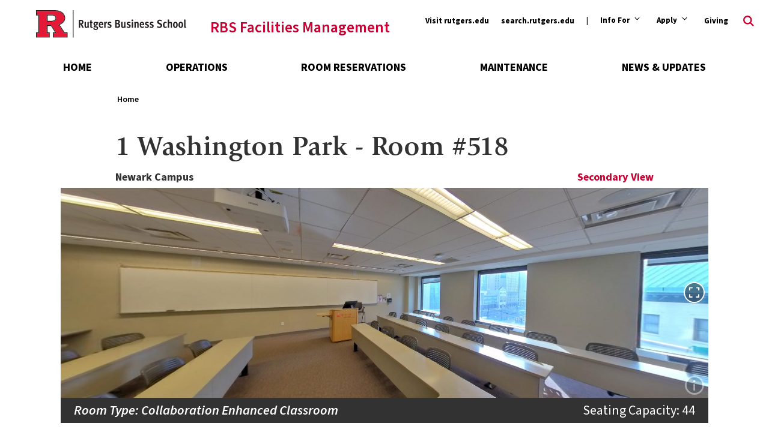

--- FILE ---
content_type: text/html; charset=UTF-8
request_url: https://facilities.business.rutgers.edu/1-washington-park/room-518
body_size: 6283
content:
<!DOCTYPE html>
<html lang="en" dir="ltr" prefix="og: https://ogp.me/ns#">
<head>
  <meta charset="utf-8" />
<noscript><style>form.antibot * :not(.antibot-message) { display: none !important; }</style>
</noscript><link rel="canonical" href="https://facilities.business.rutgers.edu/1-washington-park/room-518" />
<meta name="google-site-verification" content="NXv1AqMNcZd1-jMULYxxmmiyTHWxEs5_oeDYu2JI9Oc" />
<meta name="Generator" content="Drupal 10 (https://www.drupal.org)" />
<meta name="MobileOptimized" content="width" />
<meta name="HandheldFriendly" content="true" />
<meta name="viewport" content="width=device-width, initial-scale=1.0" />
<link rel="icon" href="/themes/rbs_centers_theme/favicon.ico" type="image/vnd.microsoft.icon" />
<script src="/sites/default/files/google_tag/primary/google_tag.script.js?t8tdl2" defer></script>

    <title>1 Washington Park - Room #518 | RBS Facilities Management</title>
    <link rel="stylesheet" media="all" href="/sites/default/files/css/css_Gy_dHE2NvQhM4GH9lAseeZb54Svm3lIhohp4ca_nTDQ.css?delta=0&amp;language=en&amp;theme=rbs_centers_theme&amp;include=eJxFjlEKwzAMQy9kliMFNxVbmJ0Oy4N1p19ZW_r3noRAzZRcy6SEtJ0dpN7B08cyb90S2ChcrX8h-KT18SxzvF9qt0MlJtaGkQjWfMBRXPsQ9kRVQ-Q5uBLhyoT_H_wAPkQ3IA" />
<link rel="stylesheet" media="all" href="/sites/default/files/css/css_g9oNLnfVLTLhXqaDj-yemxSNhO74lHy9jirIMT2x6Ws.css?delta=1&amp;language=en&amp;theme=rbs_centers_theme&amp;include=eJxFjlEKwzAMQy9kliMFNxVbmJ0Oy4N1p19ZW_r3noRAzZRcy6SEtJ0dpN7B08cyb90S2ChcrX8h-KT18SxzvF9qt0MlJtaGkQjWfMBRXPsQ9kRVQ-Q5uBLhyoT_H_wAPkQ3IA" />

    
    <script defer data-domain="facilities.business.rutgers.edu" data-api="https://pa-light-band-7b8c.rutgers-business-school.workers.dev/moon/event" src="https://pa-light-band-7b8c.rutgers-business-school.workers.dev/sun/script.js"></script>
  </head>
<body class="node-346 grid-listing-page path-node page-node-type-classroom">
<a href="#main-content" class="visually-hidden focusable skip-link">
  Skip to main content
</a>
<noscript><iframe src="https://www.googletagmanager.com/ns.html?id=GTM-P88S9KT" height="0" width="0" style="display:none;visibility:hidden"></iframe></noscript>
  <div class="dialog-off-canvas-main-canvas" data-off-canvas-main-canvas>
    

<div class="overlay"></div>
<div class="layout-container">

  <header role="banner">
            <div class="region region-header">
    <div id="block-sitealert" class="block block-site-alert block-site-alert-block">
  
    
      <div class="site-alert" aria-live="polite"></div>
  </div>
<div id="block-rbs-centers-theme-branding" class="block block-system block-system-branding-block">
  
    
        <a href="/" rel="home" class="site-logo">
      <img src="/themes/rbs_centers_theme/assets/logo/logo.svg" alt="Rutgers Business School Newark and New Brunswick Logo"" />
    </a>
        <div class="site-name">
      <a href="/" title="Home" rel="home">RBS Facilities Management</a>
    </div>
    </div>
<nav role="navigation" aria-labelledby="block-menu-ancillary-menu" id="block-menu-ancillary" class="block block-menu navigation menu--ancillary">
            <button class="site-search-toggle" aria-expanded="false"><span class="visually-hidden">Expand Search</span></button>
  
  <h2 class="visually-hidden" id="block-menu-ancillary-menu">Ancillary</h2>
  

        
              <ul class="menu">
                    <li class="menu-item">
        <a href="https://www.rutgers.edu/">Visit rutgers.edu</a>
              </li>
                <li class="menu-item">
        <a href="https://search.rutgers.edu/">search.rutgers.edu</a>
              </li>
                <li class="menu-item menu-item--expanded">
        <span>Info For</span>
                <button class="menu__toggle" aria-expanded="false"><span class="visually-hidden">Open Submenu</span></button>
                        <ul class="submenu">
                    <li class="menu-item">
        <a href="https://www.business.rutgers.edu/">Prospective Students and Parents</a>
              </li>
                <li class="menu-item">
        <a href="https://myrbs.business.rutgers.edu/">Current Students</a>
              </li>
                <li class="menu-item">
        <a href="https://myrbs.business.rutgers.edu/faculty-staff">Faculty and Staff</a>
              </li>
                <li class="menu-item">
        <a href="https://www.business.rutgers.edu/alumni">Alumni and Donors</a>
              </li>
                <li class="menu-item">
        <a href="https://www.business.rutgers.edu/employers-recruiters">Employers and Recruiters</a>
              </li>
                <li class="menu-item">
        <a href="https://www.business.rutgers.edu/entrepreneurs">Entrepreneurs</a>
              </li>
                <li class="menu-item">
        <a href="https://www.business.rutgers.edu/industry-community-partners">Industry Partners</a>
              </li>
        </ul>
  
              </li>
                <li class="menu-item menu-item--expanded">
        <span>Apply</span>
                <button class="menu__toggle" aria-expanded="false"><span class="visually-hidden">Open Submenu</span></button>
                        <ul class="submenu">
                    <li class="menu-item">
        <a href="https://www.business.rutgers.edu/admissions#undergraduate">Undergraduate</a>
              </li>
                <li class="menu-item">
        <a href="https://www.business.rutgers.edu/admissions#graduate">Graduate</a>
              </li>
                <li class="menu-item">
        <a href="https://www.business.rutgers.edu/executive-education">Executive Education</a>
              </li>
        </ul>
  
              </li>
                <li class="menu-item">
        <a href="https://www.business.rutgers.edu/giving">Giving</a>
              </li>
        </ul>
  


  </nav>
<div class="rbs-search-block-form search-form search-block-form block block-rbs-centers-search block-rbs-centers-search-block" data-drupal-selector="rbs-search-block-form" id="block-searchblockrbscenterssearch" role="search">
  
    
      <div class="search-wrapper">
      <form action="/1-washington-park/room-518" method="post" id="rbs-search-block-form" accept-charset="UTF-8">
  <div class="js-form-item form-item js-form-type-search form-type-search js-form-item-key form-item-key form-no-label">
      <label for="edit-key" class="visually-hidden">Search</label>
        <input data-drupal-selector="edit-key" type="search" id="edit-key" name="key" value="" size="20" maxlength="128" class="form-search" />

        </div>
<input autocomplete="off" data-drupal-selector="form-qazs34d2lq8mz8n-zkw88v-4tehld-vn03zvydoejls" type="hidden" name="form_build_id" value="form-qAzs34d2LQ8Mz8N-ZKW88v_4tehlD-vn03zvydOEJls" />
<input data-drupal-selector="edit-rbs-search-block-form" type="hidden" name="form_id" value="rbs_search_block_form" />
<div data-drupal-selector="edit-actions" class="form-actions js-form-wrapper form-wrapper" id="edit-actions"><input class="search-form__submit button js-form-submit form-submit" data-drupal-selector="edit-submit" type="submit" id="edit-submit" name="op" value="Search" />
</div>

</form>

    </div>
  </div>
<nav role="navigation" aria-labelledby="block-rbs-centers-theme-main-menu-menu" id="block-rbs-centers-theme-main-menu" class="block block-menu navigation menu--main">
              <button class="site-nav-toggle" aria-expanded="false"><span class="visually-hidden">Expand</span> Menu</button>
  
  <h2 class="visually-hidden" id="block-rbs-centers-theme-main-menu-menu">Main navigation</h2>
  

        
              <ul class="menu">
                    <li class="menu-item menu-item--expanded">
        <a href="/home" data-drupal-link-system-path="node/1">Home</a>
                  <button class="menu__toggle" aria-expanded="false"><span class="visually-hidden">Expand / Collapse</span></button>
                        <ul class="menu">
                    <li class="menu-item">
        <a href="/home/rbs-buildings" data-drupal-link-system-path="node/11">RBS Buildings</a>
              </li>
        </ul>
  
              </li>
                <li class="menu-item">
        <a href="/operations" data-drupal-link-system-path="node/71">Operations</a>
              </li>
                <li class="menu-item menu-item--expanded">
        <a href="/room-reservations" data-drupal-link-system-path="node/26">Room Reservations</a>
                  <button class="menu__toggle" aria-expanded="false"><span class="visually-hidden">Expand / Collapse</span></button>
                        <ul class="menu">
                    <li class="menu-item">
        <a href="/room-reservations/find-room" data-drupal-link-system-path="node/216">Find a Room</a>
              </li>
        </ul>
  
              </li>
                <li class="menu-item">
        <a href="/maintenance" data-drupal-link-system-path="node/31">Maintenance</a>
              </li>
                <li class="menu-item">
        <a href="/news-updates" data-drupal-link-system-path="node/76">News &amp; Updates</a>
              </li>
        </ul>
  


  </nav>

  </div>

      </header>

    <div class="region region-help">
    <div data-drupal-messages-fallback class="hidden"></div>

  </div>


  <main role="main">
    <a id="main-content" tabindex="-1"></a>
    
          <div class="layout-content-top">

                <div class="region region-content-top">
    <div id="block-sectionnavrbs-centers" class="block block-rbs-centers block-rbs-section-nav-block">
  
      <h2>Section Nav</h2>
    
      <div class="block-section-nav-block__inner" role="navigation" aria-label="In This Section">
  
</div>
  </div>
<div id="block-rbs-centers-theme-breadcrumbs" class="block block-system block-system-breadcrumb-block">
  
    
        <nav class="breadcrumb" role="navigation" aria-labelledby="system-breadcrumb">
    <h2 id="system-breadcrumb" class="visually-hidden">Breadcrumb</h2>
    <ol>
          <li>
                  <a href="/">Home</a>
              </li>
        </ol>
  </nav>

  </div>
<div id="block-rbs-centers-theme-page-title" class="block block-core block-page-title-block">
  
    
      
  <h1 class="page-title"><span class="field field--name-title field--type-string field--label-hidden">
      1 Washington Park - 
  Room #518</span>
</h1>

  
  </div>

  </div>

      
      </div>
    
    <div class="layout-content">
        <div class="region region-content">
    <div id="block-rbs-centers-theme-content" class="block block-system block-system-main-block">
  
    
      



<article class="classroom node node--type-classroom node--view-mode-full">

  <div class="node__content classroom__content">
    <div class="top-content">
            <div class="classroom__campus">
                  Newark Campus
              </div>
                    <div class="hidden">
          <span class="front360">
            https://momento360.com/e/u/d27ffc137f494ab9b7474c9401b79cc8?utm_campaign=embed&amp;utm_source=other&amp;heading=0&amp;pitch=0&amp;field-of-view=75&amp;size=medium
          </span>
          <span class="back360">
            https://momento360.com/e/u/2ab688d840a54a598b5a951041f84c99?utm_campaign=embed&amp;utm_source=other&amp;heading=0&amp;pitch=0&amp;field-of-view=75&amp;size=medium
          </span>
        </div>
        <a class="second-360">Secondary View</a>
        </div>
    <div class="classroom__presentation">
              <div class="classroom__360">
          
<iframe title="360 image of room" height="350px" width="100%" frameborder="yes" allowfullscreen="true" src="https://momento360.com/e/u/d27ffc137f494ab9b7474c9401b79cc8?utm_campaign=embed&amp;utm_source=other&amp;heading=0&amp;pitch=0&amp;field-of-view=75&amp;size=medium"></iframe>

        </div>
                     <div class="classroom__hybrid">
          <div class="classroom__ht">
            Room Type: Collaboration Enhanced Classroom
          </div>
                      <div class="classroom__capacity">
              Seating Capacity:
                              44
                          </div>
                  </div>
    </div>     <div class="classroom__htblock">
               <p>Technology-enhanced classrooms supporting multiple collaboration platforms such as Zoom, Webex, and Teams, as well as lecture capture with instructor and student audio pickup throughout. The room features an auto-tracking camera and rear confidence monitor to facilitate seamless presentation and remote connectivity. With modern podiums and multiple options for wired and wireless presentation connectivity, the rooms accommodate and support a diverse set of instructor preferences and learning pedagogy.</p>
           </div>
     
            <h3>Room Features</h3>
        <div class="classroom__features">
                                <div class="features-teased">
                                                        <div class="classroom__item" >
      <div class="classroom__icon" >
  
  
  
            <div class="field field--name-field-feature-icon-img field--type-entity-reference field--label-hidden field__item"><article class="media media--type-image media--view-mode-feature-icon">
  
      
            <div class="field field--name-field-media-image field--type-image field--label-hidden field__item">  <img loading="lazy" src="/sites/default/files/styles/feature_icon/public/media/images/icon-wheelchair.png?h=727ea558&amp;itok=w-BGvXQR" width="50" height="50" alt="Accessibility icon" class="image-style-feature-icon" />


</div>
      
  </article>
</div>
      
</div>

        
            <div class="field field--name-name field--type-string field--label-hidden field__item">Accessible</div>
      
  </div>

                                                        <div class="classroom__item" >
      <div class="classroom__icon" >
  
  
  
            <div class="field field--name-field-feature-icon-img field--type-entity-reference field--label-hidden field__item"><article class="media media--type-image media--view-mode-feature-icon">
  
      
            <div class="field field--name-field-media-image field--type-image field--label-hidden field__item">  <img loading="lazy" src="/sites/default/files/styles/feature_icon/public/media/images/icon-furniture.png?h=727ea558&amp;itok=L7fVvhyN" width="50" height="50" alt="Furniture Icon" class="image-style-feature-icon" />


</div>
      
  </article>
</div>
      
</div>

        
            <div class="field field--name-field-feature-label field--type-string field--label-hidden field__item">Fixed Desk &amp; Chairs</div>
      
  </div>

                                                        <div class="classroom__item" >
      <div class="classroom__icon" >
  
  
  
            <div class="field field--name-field-feature-icon-img field--type-entity-reference field--label-hidden field__item"><article class="media media--type-image media--view-mode-feature-icon">
  
      
            <div class="field field--name-field-media-image field--type-image field--label-hidden field__item">  <img loading="lazy" src="/sites/default/files/styles/feature_icon/public/media/images/icon-outlet.png?h=727ea558&amp;itok=ztGihoOK" width="50" height="50" alt="Outlet Icon" class="image-style-feature-icon" />


</div>
      
  </article>
</div>
      
</div>

        
            <div class="field field--name-field-feature-label field--type-string field--label-hidden field__item">Outlets for Students: No</div>
      
  </div>

                                                        <div class="classroom__item" >
      <div class="classroom__icon" >
  
  
  
            <div class="field field--name-field-feature-icon-img field--type-entity-reference field--label-hidden field__item"><article class="media media--type-image media--view-mode-feature-icon">
  
      
            <div class="field field--name-field-media-image field--type-image field--label-hidden field__item">  <img loading="lazy" src="/sites/default/files/styles/feature_icon/public/media/images/icon-power.png?h=727ea558&amp;itok=sCw7rB4O" width="50" height="50" alt="Power Icon" class="image-style-feature-icon" />


</div>
      
  </article>
</div>
      
</div>

        
            <div class="field field--name-field-feature-label field--type-string field--label-hidden field__item">Ceiling Mic</div>
      
  </div>

                                                                                                                                                                      
            </div>
            <button aria-expanded="false" class="show-more">
              Show All Features            </button>
            <span class="features-remainder">
                                                                                                                                                                <div class="classroom__item" >
      <div class="classroom__icon" >
  
  
  
            <div class="field field--name-field-feature-icon-img field--type-entity-reference field--label-hidden field__item"><article class="media media--type-image media--view-mode-feature-icon">
  
      
            <div class="field field--name-field-media-image field--type-image field--label-hidden field__item">  <img loading="lazy" src="/sites/default/files/styles/feature_icon/public/media/images/icon-power.png?h=727ea558&amp;itok=sCw7rB4O" width="50" height="50" alt="Power Icon" class="image-style-feature-icon" />


</div>
      
  </article>
</div>
      
</div>

        
            <div class="field field--name-field-feature-label field--type-string field--label-hidden field__item">Confidence Monitor</div>
      
  </div>

                                                        <div class="classroom__item" >
      <div class="classroom__icon" >
  
  
  
            <div class="field field--name-field-feature-icon-img field--type-entity-reference field--label-hidden field__item"><article class="media media--type-image media--view-mode-feature-icon">
  
      
            <div class="field field--name-field-media-image field--type-image field--label-hidden field__item">  <img loading="lazy" src="/sites/default/files/styles/feature_icon/public/media/images/icon-power.png?h=727ea558&amp;itok=sCw7rB4O" width="50" height="50" alt="Power Icon" class="image-style-feature-icon" />


</div>
      
  </article>
</div>
      
</div>

        
            <div class="field field--name-field-feature-label field--type-string field--label-hidden field__item">Tracking Camera</div>
      
  </div>

                                                        <div class="classroom__item" >
      <div class="classroom__icon" >
  
  
  
            <div class="field field--name-field-feature-icon-img field--type-entity-reference field--label-hidden field__item"><article class="media media--type-image media--view-mode-feature-icon">
  
      
            <div class="field field--name-field-media-image field--type-image field--label-hidden field__item">  <img loading="lazy" src="/sites/default/files/styles/feature_icon/public/media/images/icon-screen.png?h=727ea558&amp;itok=cpVYDcF0" width="50" height="50" alt="Projection Screen Icon" class="image-style-feature-icon" />


</div>
      
  </article>
</div>
      
</div>

        
            <div class="field field--name-field-feature-label field--type-string field--label-hidden field__item">Projection Screen</div>
      
  </div>

                                                        <div class="classroom__item" >
      <div class="classroom__icon" >
  
  
  
            <div class="field field--name-field-feature-icon-img field--type-entity-reference field--label-hidden field__item"><article class="media media--type-image media--view-mode-feature-icon">
  
      
            <div class="field field--name-field-media-image field--type-image field--label-hidden field__item">  <img loading="lazy" src="/sites/default/files/styles/feature_icon/public/media/images/icon-whiteboard.png?h=727ea558&amp;itok=7w8lCc_Q" width="50" height="50" alt="Whiteboard Icon" class="image-style-feature-icon" />


</div>
      
  </article>
</div>
      
</div>

        
            <div class="field field--name-field-feature-label field--type-string field--label-hidden field__item">Whiteboard</div>
      
  </div>

                                                        <div class="classroom__item" >
      <div class="classroom__icon" >
  
  
  
            <div class="field field--name-field-feature-icon-img field--type-entity-reference field--label-hidden field__item"><article class="media media--type-image media--view-mode-feature-icon">
  
      
            <div class="field field--name-field-media-image field--type-image field--label-hidden field__item">  <img loading="lazy" src="/sites/default/files/styles/feature_icon/public/media/images/icon-door.png?h=727ea558&amp;itok=XZ-XRIhx" width="50" height="50" alt="Door Icon" class="image-style-feature-icon" />


</div>
      
  </article>
</div>
      
</div>

        
            <div class="field field--name-field-feature-label field--type-string field--label-hidden field__item">Classroom</div>
      
  </div>

                                    
            </span>
        </div>
    
    
  </div>

</article>

  </div>

  </div>

    </div>

    
  </main>

      <footer role="contentinfo">
        <div class="region region-footer">
    
<div id="block-sitefooter" class="block block-block-content block-block-contenteddf7925-9836-4911-87c5-1f44d1493397">
      <div class="footer__top">
              <div class="footer__center-name">
          RBS Facilities Management
        </div>
      
          </div>

    <div class="footer__middle">
      <div class="footer__logo">
        <a href="/"><img src="/themes/rbs_centers_theme/assets/logo/logo-white.svg" alt="Rutgers Business School Newark and New Brunswick Logo"></a>
      </div>

      <div class="footer__info">
      
              <div class="footer__email">
          <a href="mailto:RBS-Facilities@business.rutgers.edu">RBS-Facilities@business.rutgers.edu</a>
        </div>
      
              <div class="footer__address">
          <p>Rutgers Dean&#039;s Office<br />
1 Washington Park<br />
Newark, NJ 07102</p>

        </div>
            </div>

              <div class="footer__links">
          
      <div class="field field--name-field-footer-links field--type-link field--label-hidden field__items">
              <div class="field__item"><a href="https://www.business.rutgers.edu/">Rutgers Business School</a></div>
              <div class="field__item"><a href="https://newbrunswick.rutgers.edu/">Rutgers University - New Brunswick</a></div>
              <div class="field__item"><a href="https://www.newark.rutgers.edu/">Rutgers University - Newark</a></div>
          </div>
  
        </div>
            <div class="back-top">
        <a href="#main-content" class="button"><span class="visually-hidden">Back to top</span></a>
      </div>
    </div>

    <div class="footer__bottom">
      <div class="footer__copyright">
        <span class="footer__copyright__boilerplate"><a rel="nofollow" href="https://www.rutgers.edu/copyright-information">&copy; 2026 Rutgers, the State University of New Jersey</a> | All Rights Reserved.</span>
        <p>Rutgers is an equal access/equal opportunity institution. Individuals with disabilities are encouraged to direct suggestions, comments, or complaints concerning any accessibility issues with Rutgers websites to <a href="mailto:accessibility@rutgers.edu">accessibility@rutgers.edu</a> or complete the <a href="https://it.rutgers.edu/it-accessibility-initiative/barrierform/">Report Accessibility Barrier / Provide Feedback form</a>.</p>

      </div>
    </div>

  </div>

  </div>

    </footer>
  
</div>

  </div>


<script type="application/json" data-drupal-selector="drupal-settings-json">{"path":{"baseUrl":"\/","pathPrefix":"","currentPath":"node\/346","currentPathIsAdmin":false,"isFront":false,"currentLanguage":"en"},"pluralDelimiter":"\u0003","suppressDeprecationErrors":true,"data":{"extlink":{"extTarget":true,"extTargetAppendNewWindowDisplay":true,"extTargetAppendNewWindowLabel":"(opens in a new window)","extTargetNoOverride":false,"extNofollow":false,"extTitleNoOverride":false,"extNoreferrer":false,"extFollowNoOverride":false,"extClass":"0","extLabel":"(link is external)","extImgClass":false,"extSubdomains":false,"extExclude":"","extInclude":"\\.(pdf|html)","extCssExclude":"","extCssInclude":"","extCssExplicit":"","extAlert":false,"extAlertText":"This link will take you to an external web site. We are not responsible for their content.","extHideIcons":false,"mailtoClass":"0","telClass":"","mailtoLabel":"(link sends email)","telLabel":"(link is a phone number)","extUseFontAwesome":false,"extIconPlacement":"append","extPreventOrphan":false,"extFaLinkClasses":"fa fa-external-link","extFaMailtoClasses":"fa fa-envelope-o","extAdditionalLinkClasses":"","extAdditionalMailtoClasses":"","extAdditionalTelClasses":"","extFaTelClasses":"fa fa-phone","allowedDomains":[],"extExcludeNoreferrer":""}},"ajaxTrustedUrl":{"form_action_p_pvdeGsVG5zNF_XLGPTvYSKCf43t8qZYSwcfZl2uzM":true},"siteAlert":{"timeout":300,"workaround_needed":false},"user":{"uid":0,"permissionsHash":"9884328b16856ae00ac9040884163023dc1a0a364efdbf5cb2ecbae319c0929b"}}</script>
<script src="/sites/default/files/js/js_9Hx8dLoQFNPHRkc0cNPPClCgUcspCTAOxfQTJr2-pKw.js?scope=footer&amp;delta=0&amp;language=en&amp;theme=rbs_centers_theme&amp;include=eJxLrSjJyczL1k8pKi1IzNFLhXB1ipKK45NT80pSi4rjSzJSc1P1cxMz83SKM0tS4xNzUotKYBoQIgBO5B1Z"></script>
<script src="https://player.vimeo.com/api/player.js"></script>
<script src="/sites/default/files/js/js_kZ4dv4EVJqH0yVlId57dtiKIZkyUUsFhk6DKpr02zhA.js?scope=footer&amp;delta=2&amp;language=en&amp;theme=rbs_centers_theme&amp;include=eJxLrSjJyczL1k8pKi1IzNFLhXB1ipKK45NT80pSi4rjSzJSc1P1cxMz83SKM0tS4xNzUotKYBoQIgBO5B1Z"></script>

</body>
</html>


--- FILE ---
content_type: text/html; charset=utf-8
request_url: https://momento360.com/e/u/d27ffc137f494ab9b7474c9401b79cc8?utm_campaign=embed&utm_source=other&heading=0&pitch=0&field-of-view=75&size=medium
body_size: 3858
content:


<!DOCTYPE html>
<html lang="en">
	<head>
		<meta charset="utf-8">
		<meta name="viewport" content="width=device-width, initial-scale=1, maximum-scale=1, minimum-scale=1, user-scalable=no, shrink-to-fit=no">
		<meta http-equiv="x-ua-compatible" content="ie=edge">

		<meta name="description" content="Momento360 | View, share and collaborate on your 360 photos and 360 media, on the web and in VR"/>

		<link rel="shortcut icon" href="https://production-cdn.momento360.com/static/favicon.5d3330998c38.png" type="image/x-icon">
		<link rel="icon" href="https://production-cdn.momento360.com/static/favicon.5d3330998c38.png" type="image/x-icon">

		<link rel="apple-touch-icon" sizes="57x57" href="https://production-cdn.momento360.com/static/apple/logo-57x57.8eff3b38ccaf.png" />
		<link rel="apple-touch-icon" sizes="72x72" href="https://production-cdn.momento360.com/static/apple/logo-72x72.b11cb6e2d24e.png" />
		<link rel="apple-touch-icon" sizes="114x114" href="https://production-cdn.momento360.com/static/apple/logo-114x114.ab88edf27f03.png" />
		<link rel="apple-touch-icon" sizes="144x144" href="https://production-cdn.momento360.com/static/apple/logo-144x144.a77c20f97e09.png" />

		<title>1W ROOM 518 BACK VIEW</title>
		<!-- Facebook OpenGraph tags -->
		<meta property="og:title" content="1W ROOM 518 BACK VIEW"/>
		<meta property="og:site_name" content="Momento360"/>
		<meta property="og:description" content="1W ROOM 518 BACK VIEW - click to view in 360"/>
		<meta property="og:image" content="https://cdn.filestack.momento360.com/noaC9j8Qfa8vzsSILaOF "/>
		<meta property="og:url" content="https://momento360.com/e/u/d27ffc137f494ab9b7474c9401b79cc8"/>

		<!-- Twitter Card tags -->
		<meta name="twitter:card" content="summary_large_image">
		<meta name="twitter:site" content="@Momento360">
		<meta name="twitter:creator" content="@Momento360">
		<meta name="twitter:title" content="1W ROOM 518 BACK VIEW">
		<meta name="twitter:description" content="1W ROOM 518 BACK VIEW - click to view in 360">
		<meta name="twitter:image" content="https://cdn.filestack.momento360.com/noaC9j8Qfa8vzsSILaOF "/>
		<!-- TODO whats the right way to do this? -->
		<link rel="stylesheet" href='https://production-cdn.momento360.com/static/js/jquery-ui-1.11.4/jquery-ui.min.5bd3d753cab3.css'>
		<link rel="stylesheet" href='https://production-cdn.momento360.com/static/compiled/base.1e3b4cb021a2.css'>
		<link rel="stylesheet" href='https://production-cdn.momento360.com/static/sa/dist/sa.d0518cf92b88.css'>
		<link rel="stylesheet" href='https://production-cdn.momento360.com/static/sa/dist/icons.183d10fe358d.css'>
		<link rel="stylesheet" href='https://production-cdn.momento360.com/static/vendor/fontawesome/6.x/css/all.min.0c52a8a58f05.css'>
		<link rel="stylesheet" href="https://unpkg.com/leaflet@1.8.0/dist/leaflet.css"
			integrity="sha512-hoalWLoI8r4UszCkZ5kL8vayOGVae1oxXe/2A4AO6J9+580uKHDO3JdHb7NzwwzK5xr/Fs0W40kiNHxM9vyTtQ=="
			crossorigin=""/>

		<style>
			html, body, #sa-target, .momento-360-view, .momento-360-collection-view {
				margin: 0;
				padding: 0;
				width: 100%;
				height: 100%;
			}
		</style>

		
		<script type="text/javascript">
			
			window.M360FeatureFlags = {};
			
			window.FontAwesomeSVGBaseURL = 'https://static-assets.momento360.com/annotation-markers/svgs';

			

			
			window.M360logged_in=false;
			

			
			window.M360high_volume=false;
			
		</script>

			
				
					<script async src="https://www.googletagmanager.com/gtag/js?id=G-WD6LR47MQ6"></script>
					<script>
					window.dataLayer = window.dataLayer || [];
					function gtag(){dataLayer.push(arguments);}
					gtag('js', new Date());

					gtag('config', 'G-WD6LR47MQ6');
					</script>
				
			

		<script src="https://unpkg.com/leaflet@1.8.0/dist/leaflet.js"
			integrity="sha512-BB3hKbKWOc9Ez/TAwyWxNXeoV9c1v6FIeYiBieIWkpLjauysF18NzgR1MBNBXf8/KABdlkX68nAhlwcDFLGPCQ=="
			crossorigin=""></script>
		
<script>
    window['_constants'] = {
        filestack_api_key: "AImfWq1EaQMZVbDf8HY5Qz",
        environment: 'production'
    };
    window['_userflow_api_key'] = "ct_us1_xmmefyhcgrdfjbc43dcnjxgvye";
    window['_request_user'] = {
    
        is_authenticated: false
    
    };
</script>
		<script type="text/template" id="hs-carousel">
<div id="carouselExampleIndicators" class="carousel slide" data-ride="carousel">
  <ol class="carousel-indicators">
    <% for (var i = 0; i < images.length; i++) { %>
        <% if (i === 0) { %>
        <li data-target="#carouselExampleIndicators" data-slide-to="<%= i %>" class="active"></li>
        <% } else { %>
        <li data-target="#carouselExampleIndicators" data-slide-to="<%= i %>"></li>
        <% } %>
    <% } %>
  </ol>

  <div class="carousel-inner">
    <% for (var i = 0; i < images.length; i++) { %>
        <% if (i === 0) { %>
        <div class="carousel-item active">
            <img src="<%= images[i].url %>" class="d-block img-fluid hotspot-img" alt="<%= images[i].text %>">
        <% } else { %>
        <div class="carousel-item">
            <img src="<%= images[i].url %>" class="d-block img-fluid hotspot-img" alt="<%= images[i].text %>">
        <% } %>

        <% if (images[i].text !== '') { %>
            <div class="hotspot-img-caption d-none d-md-block">
                <%= images[i].text %>
            </div>
        <% } %>
        </div>
    <% } %>
  </div>
  <a class="carousel-control-prev" href="#carouselExampleIndicators" role="button" data-slide="prev">
    <span class="carousel-control-prev-icon" aria-hidden="true"></span>
    <span class="sr-only">Previous</span>
  </a>
  <a class="carousel-control-next" href="#carouselExampleIndicators" role="button" data-slide="next">
    <span class="carousel-control-next-icon" aria-hidden="true"></span>
    <span class="sr-only">Next</span>
  </a>
</div>
</script>

<script type="text/template" id="hs-audio">
<div>
    <audio
        controls controlsList="nodownload" autoplay
        src="<%= audio_src %>">
            Your browser does not support the
            <code>audio</code> element.
    </audio>
</div>
</script>

<script type="text/template" id="hs-video">
<div>
    <video controls controlsList="nodownload" autoplay class="img-fluid">
    <source src="<%= video_src %>">
    Sorry, your browser doesn't support embedded videos.
    </video>
</div>
</script>

<script type="text/template" id="error-panel">
    <div class="hotspot-error">
    <div class="icon icon-exclamation-circle"></div>
    <div><%= errorMessage %></div>
    </div>
</script>

<script type="text/template" id="hs-embed">
<div id ="embed-container" >
    <% if (addIframeTag) { %>
    <iframe id="iframe-container" height="350px">
    </iframe>
    <% } %>
</div>
</script>

<script type="text/template" id="url-link">
<div id ="embed-container" class = "link-container">
    <% if (!isEmbed) { %>
    Preview Text: 
        <% } %>
    <%= titleText %>
    <p>Link: <a href="<%= urlText %>"
        <% if (openInNewWindow) { %>
        target="_blank"
        <% } %>
        ><%= urlText %></a></p>
    <div class="hotspot-notice">
        <% if (openInNewWindow) { %>
        Opens in separate tab 
        <% } else { %>
        Redirects in this tab 
        <% } %>
        <% if (!isEmbed) { %>
        (In embeds this panel will not show)
        <% } %>
    </div>
</div>
</script>

<script type="text/template" id="navigation-link">
<div id="embed-container" class="link-container">
    <h4><% if (!isEmbed) { %>Preview Text: <% } %><%= titleText %></h4>
    <% if (descriptionText) { %>
        <p><em><% if (!isEmbed) { %>Description Text: <% } %><%= descriptionText %></em></p>
    <% } %>
    <% if (! deleted) { %>
        <h4 class="target-upload">
        <% if (!isEmbed) { %>Target 360: <% } else { %>Link: <% } %><a href="<%= urlText %>" class="close-panel"><%= captionText %></a></h4>
        <a href="<%= urlText %>" class="close-panel"><img src="<%= thumbnailUrlText %>" /></a><br />
    <% } else { %>
    <h4 class="target-upload error">
        <div class="icon icon-exclamation-circle"></div>
        <div>Error: Target 360 doesn't exist</div>
    </div>
    <% } %>
</div>
</script>

		
	</head>
	<body>
		<div id="sa-target"></div>

		<script>
			// Make the Django hashed static URLs available inside our javascript.
			// Any updates should be made to all three base.html template locations:
			// - django/embed/templates/embed/base.html
			// - django/mothership/templates/base.html
			// - django/space/templates/space/base.html
			var STATIC_FILE_TO_URL = {
				"front/images/welcome/collections-light.png": "https://production-cdn.momento360.com/static/front/images/welcome/collections-light.8798361c89f6.png",
				"front/images/welcome/annotations-light.png": "https://production-cdn.momento360.com/static/front/images/welcome/annotations-light.8604f3fcb5d1.png",
				"front/images/welcome/file-stack-light.png": "https://production-cdn.momento360.com/static/front/images/welcome/file-stack-light.dbb49c001454.png",
				"front/images/welcome/right-arrow-light.png": "https://production-cdn.momento360.com/static/front/images/welcome/right-arrow-light.4fcbb50e59c8.png",
				"front/images/welcome/people-light.png": "https://production-cdn.momento360.com/static/front/images/welcome/people-light.ade4fa776010.png",
				"front/images/welcome/vr-hmd-light.png": "https://production-cdn.momento360.com/static/front/images/welcome/vr-hmd-light.4c9899699d31.png",
				"share/images/Blank-Profile-Pic.png": "https://production-cdn.momento360.com/static/share/images/Blank-Profile-Pic.fa5ff9c86782.png",
				"front/images/tiny-equirectangular-placeholder.png": "https://production-cdn.momento360.com/static/front/images/tiny-equirectangular-placeholder.4e115b49c84c.png",
				"front/images/white-on-transparent-logo-2x.png": "https://production-cdn.momento360.com/static/front/images/white-on-transparent-logo-2x.f74c62b90f8f.png",
			};
		</script>
		<script src='https://production-cdn.momento360.com/static/frontend/dist/vendor.ac3b71ec1a77.js'></script>
		<script src='https://production-cdn.momento360.com/static/frontend/dist/sa.391dc5595290.js'></script>

		
		<div id="print-info" class="print-only">
			<h1>1W ROOM 518 BACK VIEW</h1>
			Momento360.com
			<img id="print-thumbnail" src="https://production-cdn.momento360.com/e/u/d27ffc137f494ab9b7474c9401b79cc8/sphere/preview" class="print-thumbnail" />
		</div>

		<script>
			var annotationsDate = true;
			var annotationsDisplay = true;
			var annotationsPanelControls = true;
			var autoplayAnnotations = false;
			var autoplayIntervalAnnotations = 3.0;
			var displayMode = '';
			var m360Logo = 'https://production-cdn.momento360.com/static/embed/images/white-on-transparent-logo-2x.f74c62b90f8f.png';
			var m360LandingURL = 'https://www.momento360.com/embed-landing/?utm_source=embed&utm_campaign=embed&utm_medium=embed';
			var ownerAccountTier = 2;
			var uuid = 'd27ffc137f494ab9b7474c9401b79cc8';
			var vrURL = '/s/' + '#u/' + uuid;
			var domain = 'https://production-cdn.momento360.com';
			var sphere = domain + '/e/u/d27ffc137f494ab9b7474c9401b79cc8/sphere?size=medium';
			var logo = 'https://production-cdn.momento360.com/static/embed/images/white-on-transparent-logo-2x.f74c62b90f8f.png';
			var targetURL = 'https://www.momento360.com/embed-landing/?utm_source=embed&utm_campaign=embed&utm_medium=embed';
			var isVideo = false;
			var hideCardboard = false;
			var includeLinkedPlans = false;
			var openPlan = false;
			var planUuid = '';
			var linkedPlans = [];
			
			var captionText = '1W ROOM 518 BACK VIEW';
			var showM360 = false;
			var panSpeed = 0.01;
			var yOrientationInDegrees = 180.0;
			var heading = 0.0;
			var pitch = 0.0;
			var fov = 75.0;
			var annotationKey = '';
			var highVolume = false;
			var loggedIn = false;
			var titlebar = false;
			var wheel = true;
			var customData1 = '';
			var customData2 = '';
			var customData3 = '';
			var markerContext = { uploadUuid: uuid };

			if (sa_Entry) {
				sa_Entry.uploadEmbedPage({
					annotationKey: annotationKey,
					annotationsDate: annotationsDate,
					annotationsDisplay: annotationsDisplay,
					annotationsPanelControls: annotationsPanelControls,
					autoplayAnnotations: autoplayAnnotations,
					autoplayIntervalAnnotations: autoplayIntervalAnnotations,
					captionText: captionText,
					displayMode: displayMode,
					fov: fov,
					heading: heading,
					hideCardboard: hideCardboard,
					includeLinkedPlans: includeLinkedPlans,
					linkedPlans, linkedPlans,
					openPlan: openPlan,
					planUuid: planUuid,
					highVolume: highVolume,
					isVideo: isVideo,
					loggedIn: loggedIn,
					logo: logo,
					m360LandingURL: m360LandingURL,
					m360Logo: m360Logo,
					ownerAccountTier: ownerAccountTier,
					panSpeed: panSpeed,
					pitch: pitch,
					showM360: showM360,
					sphere: sphere,
					targetURL: targetURL,
					titlebar: titlebar,
					wheel: wheel,
					vrURL: vrURL,
					yOrientationInDegrees: yOrientationInDegrees,
					customData1: customData1,
					customData2: customData2,
					customData3: customData3,
					uploadUuid: uuid
				});
			}
		</script>



		
		

	</body>
</html>


--- FILE ---
content_type: text/css
request_url: https://facilities.business.rutgers.edu/sites/default/files/css/css_g9oNLnfVLTLhXqaDj-yemxSNhO74lHy9jirIMT2x6Ws.css?delta=1&language=en&theme=rbs_centers_theme&include=eJxFjlEKwzAMQy9kliMFNxVbmJ0Oy4N1p19ZW_r3noRAzZRcy6SEtJ0dpN7B08cyb90S2ChcrX8h-KT18SxzvF9qt0MlJtaGkQjWfMBRXPsQ9kRVQ-Q5uBLhyoT_H_wAPkQ3IA
body_size: 43857
content:
@import url("https://use.typekit.net/rgz4zqq.css");
/* @license MIT https://github.com/necolas/normalize.css/blob/3.0.3/LICENSE.md */
html{font-family:sans-serif;-ms-text-size-adjust:100%;-webkit-text-size-adjust:100%;}body{margin:0;}article,aside,details,figcaption,figure,footer,header,hgroup,main,menu,nav,section,summary{display:block;}audio,canvas,progress,video{display:inline-block;vertical-align:baseline;}audio:not([controls]){display:none;height:0;}[hidden],template{display:none;}a{background-color:transparent;}a:active,a:hover{outline:0;}abbr[title]{border-bottom:1px dotted;}b,strong{font-weight:bold;}dfn{font-style:italic;}h1{font-size:2em;margin:0.67em 0;}mark{background:#ff0;color:#000;}small{font-size:80%;}sub,sup{font-size:75%;line-height:0;position:relative;vertical-align:baseline;}sup{top:-0.5em;}sub{bottom:-0.25em;}img{border:0;}svg:not(:root){overflow:hidden;}figure{margin:1em 40px;}hr{box-sizing:content-box;height:0;}pre{overflow:auto;}code,kbd,pre,samp{font-family:monospace,monospace;font-size:1em;}button,input,optgroup,select,textarea{color:inherit;font:inherit;margin:0;}button{overflow:visible;}button,select{text-transform:none;}button,html input[type="button"],input[type="reset"],input[type="submit"]{-webkit-appearance:button;cursor:pointer;}button[disabled],html input[disabled]{cursor:default;}button::-moz-focus-inner,input::-moz-focus-inner{border:0;padding:0;}input{line-height:normal;}input[type="checkbox"],input[type="radio"]{box-sizing:border-box;padding:0;}input[type="number"]::-webkit-inner-spin-button,input[type="number"]::-webkit-outer-spin-button{height:auto;}input[type="search"]{-webkit-appearance:textfield;box-sizing:content-box;}input[type="search"]::-webkit-search-cancel-button,input[type="search"]::-webkit-search-decoration{-webkit-appearance:none;}fieldset{border:1px solid #c0c0c0;margin:0 2px;padding:0.35em 0.625em 0.75em;}legend{border:0;padding:0;}textarea{overflow:auto;}optgroup{font-weight:bold;}table{border-collapse:collapse;border-spacing:0;}td,th{padding:0;}
@media (min--moz-device-pixel-ratio:0){summary{display:list-item;}}
/* @license GPL-2.0-or-later https://www.drupal.org/licensing/faq */
.action-links{margin:1em 0;padding:0;list-style:none;}[dir="rtl"] .action-links{margin-right:0;}.action-links li{display:inline-block;margin:0 0.3em;}.action-links li:first-child{margin-left:0;}[dir="rtl"] .action-links li:first-child{margin-right:0;margin-left:0.3em;}.button-action{display:inline-block;padding:0.2em 0.5em 0.3em;text-decoration:none;line-height:160%;}.button-action:before{margin-left:-0.1em;padding-right:0.2em;content:"+";font-weight:900;}[dir="rtl"] .button-action:before{margin-right:-0.1em;margin-left:0;padding-right:0;padding-left:0.2em;}
.breadcrumb{padding-bottom:0.5em;}.breadcrumb ol{margin:0;padding:0;}[dir="rtl"] .breadcrumb ol{margin-right:0;}.breadcrumb li{display:inline;margin:0;padding:0;list-style-type:none;}.breadcrumb li:before{content:" \BB ";}.breadcrumb li:first-child:before{content:none;}
.button,.image-button{margin-right:1em;margin-left:1em;}.button:first-child,.image-button:first-child{margin-right:0;margin-left:0;}
.collapse-processed > summary{padding-right:0.5em;padding-left:0.5em;}.collapse-processed > summary:before{float:left;width:1em;height:1em;content:"";background:url(/themes/composer/classy/images/misc/menu-expanded.png) 0 100% no-repeat;}[dir="rtl"] .collapse-processed > summary:before{float:right;background-position:100% 100%;}.collapse-processed:not([open]) > summary:before{-ms-transform:rotate(-90deg);-webkit-transform:rotate(-90deg);transform:rotate(-90deg);background-position:25% 35%;}[dir="rtl"] .collapse-processed:not([open]) > summary:before{-ms-transform:rotate(90deg);-webkit-transform:rotate(90deg);transform:rotate(90deg);background-position:75% 35%;}
.container-inline label:after,.container-inline .label:after{content:":";}.form-type-radios .container-inline label:after,.form-type-checkboxes .container-inline label:after{content:"";}.form-type-radios .container-inline .form-type-radio,.form-type-checkboxes .container-inline .form-type-checkbox{margin:0 1em;}.container-inline .form-actions,.container-inline.form-actions{margin-top:0;margin-bottom:0;}
details{margin-top:1em;margin-bottom:1em;border:1px solid #ccc;}details > .details-wrapper{padding:0.5em 1.5em;}summary{padding:0.2em 0.5em;cursor:pointer;}
.exposed-filters .filters{float:left;margin-right:1em;}[dir="rtl"] .exposed-filters .filters{float:right;margin-right:0;margin-left:1em;}.exposed-filters .form-item{margin:0 0 0.1em 0;padding:0;}.exposed-filters .form-item label{float:left;width:10em;font-weight:normal;}[dir="rtl"] .exposed-filters .form-item label{float:right;}.exposed-filters .form-select{width:14em;}.exposed-filters .current-filters{margin-bottom:1em;}.exposed-filters .current-filters .placeholder{font-weight:bold;font-style:normal;}.exposed-filters .additional-filters{float:left;margin-right:1em;}[dir="rtl"] .exposed-filters .additional-filters{float:right;margin-right:0;margin-left:1em;}
.field__label{font-weight:bold;}.field--label-inline .field__label,.field--label-inline .field__items{float:left;}.field--label-inline .field__label,.field--label-inline > .field__item,.field--label-inline .field__items{padding-right:0.5em;}[dir="rtl"] .field--label-inline .field__label,[dir="rtl"] .field--label-inline .field__items{padding-right:0;padding-left:0.5em;}.field--label-inline .field__label::after{content:":";}
form .field-multiple-table{margin:0;}form .field-multiple-table .field-multiple-drag{width:30px;padding-right:0;}[dir="rtl"] form .field-multiple-table .field-multiple-drag{padding-left:0;}form .field-multiple-table .field-multiple-drag .tabledrag-handle{padding-right:0.5em;}[dir="rtl"] form .field-multiple-table .field-multiple-drag .tabledrag-handle{padding-right:0;padding-left:0.5em;}form .field-add-more-submit{margin:0.5em 0 0;}.form-item,.form-actions{margin-top:1em;margin-bottom:1em;}tr.odd .form-item,tr.even .form-item{margin-top:0;margin-bottom:0;}.form-composite > .fieldset-wrapper > .description,.form-item .description{font-size:0.85em;}label.option{display:inline;font-weight:normal;}.form-composite > legend,.label{display:inline;margin:0;padding:0;font-size:inherit;font-weight:bold;}.form-checkboxes .form-item,.form-radios .form-item{margin-top:0.4em;margin-bottom:0.4em;}.form-type-radio .description,.form-type-checkbox .description{margin-left:2.4em;}[dir="rtl"] .form-type-radio .description,[dir="rtl"] .form-type-checkbox .description{margin-right:2.4em;margin-left:0;}.marker{color:#e00;}.form-required:after{display:inline-block;width:6px;height:6px;margin:0 0.3em;content:"";vertical-align:super;background-image:url(/themes/composer/classy/images/icons/ee0000/required.svg);background-repeat:no-repeat;background-size:6px 6px;}abbr.tabledrag-changed,abbr.ajax-changed{border-bottom:none;}.form-item input.error,.form-item textarea.error,.form-item select.error{border:2px solid red;}.form-item--error-message:before{display:inline-block;width:14px;height:14px;content:"";vertical-align:sub;background:url(/themes/composer/classy/images/icons/e32700/error.svg) no-repeat;background-size:contain;}
.icon-help{padding:1px 0 1px 20px;background:url(/themes/composer/classy/images/misc/help.png) 0 50% no-repeat;}[dir="rtl"] .icon-help{padding:1px 20px 1px 0;background-position:100% 50%;}.feed-icon{display:block;overflow:hidden;width:16px;height:16px;text-indent:-9999px;background:url(/themes/composer/classy/images/misc/feed.svg) no-repeat;}
.form--inline .form-item{float:left;margin-right:0.5em;}[dir="rtl"] .form--inline .form-item{float:right;margin-right:0;margin-left:0.5em;}[dir="rtl"] .views-filterable-options-controls .form-item{margin-right:2%;}.form--inline .form-item-separator{margin-top:2.3em;margin-right:1em;margin-left:0.5em;}[dir="rtl"] .form--inline .form-item-separator{margin-right:0.5em;margin-left:1em;}.form--inline .form-actions{clear:left;}[dir="rtl"] .form--inline .form-actions{clear:right;}
.item-list .title{font-weight:bold;}.item-list ul{margin:0 0 0.75em 0;padding:0;}.item-list li{margin:0 0 0.25em 1.5em;padding:0;}[dir="rtl"] .item-list li{margin:0 1.5em 0.25em 0;}.item-list--comma-list{display:inline;}.item-list--comma-list .item-list__comma-list,.item-list__comma-list li,[dir="rtl"] .item-list--comma-list .item-list__comma-list,[dir="rtl"] .item-list__comma-list li{margin:0;}
button.link{margin:0;padding:0;cursor:pointer;border:0;background:transparent;font-size:1em;}label button.link{font-weight:bold;}
ul.inline,ul.links.inline{display:inline;padding-left:0;}[dir="rtl"] ul.inline,[dir="rtl"] ul.links.inline{padding-right:0;padding-left:15px;}ul.inline li{display:inline;padding:0 0.5em;list-style-type:none;}ul.links a.is-active{color:#000;}
ul.menu{margin-left:1em;padding:0;list-style:none outside;text-align:left;}[dir="rtl"] ul.menu{margin-right:1em;margin-left:0;text-align:right;}.menu-item--expanded{list-style-type:circle;list-style-image:url(/themes/composer/classy/images/misc/menu-expanded.png);}.menu-item--collapsed{list-style-type:disc;list-style-image:url(/themes/composer/classy/images/misc/menu-collapsed.png);}[dir="rtl"] .menu-item--collapsed{list-style-image:url(/themes/composer/classy/images/misc/menu-collapsed-rtl.png);}.menu-item{margin:0;padding-top:0.2em;}ul.menu a.is-active{color:#000;}
.more-link{display:block;text-align:right;}[dir="rtl"] .more-link{text-align:left;}
.pager__items{clear:both;text-align:center;}.pager__item{display:inline;padding:0.5em;}.pager__item.is-active{font-weight:bold;}
tr.drag{background-color:#fffff0;}tr.drag-previous{background-color:#ffd;}body div.tabledrag-changed-warning{margin-bottom:0.5em;}
tr.selected td{background:#ffc;}td.checkbox,th.checkbox{text-align:center;}[dir="rtl"] td.checkbox,[dir="rtl"] th.checkbox{text-align:center;}
th.is-active img{display:inline;}td.is-active{background-color:#ddd;}
div.tabs{margin:1em 0;}ul.tabs{margin:0 0 0.5em;padding:0;list-style:none;}.tabs > li{display:inline-block;margin-right:0.3em;}[dir="rtl"] .tabs > li{margin-right:0;margin-left:0.3em;}.tabs a{display:block;padding:0.2em 1em;text-decoration:none;}.tabs a.is-active{background-color:#eee;}.tabs a:focus,.tabs a:hover{background-color:#f5f5f5;}
.form-textarea-wrapper textarea{display:block;box-sizing:border-box;width:100%;margin:0;}
.ui-dialog--narrow{max-width:500px;}@media screen and (max-width:600px){.ui-dialog--narrow{min-width:95%;max-width:95%;}}
.messages{padding:15px 20px 15px 35px;word-wrap:break-word;border:1px solid;border-width:1px 1px 1px 0;border-radius:2px;background:no-repeat 10px 17px;overflow-wrap:break-word;}[dir="rtl"] .messages{padding-right:35px;padding-left:20px;text-align:right;border-width:1px 0 1px 1px;background-position:right 10px top 17px;}.messages + .messages{margin-top:1.538em;}.messages__list{margin:0;padding:0;list-style:none;}.messages__item + .messages__item{margin-top:0.769em;}.messages--status{color:#325e1c;border-color:#c9e1bd #c9e1bd #c9e1bd transparent;background-color:#f3faef;background-image:url(/themes/composer/classy/images/icons/73b355/check.svg);box-shadow:-8px 0 0 #77b259;}[dir="rtl"] .messages--status{margin-left:0;border-color:#c9e1bd transparent #c9e1bd #c9e1bd;box-shadow:8px 0 0 #77b259;}.messages--warning{color:#734c00;border-color:#f4daa6 #f4daa6 #f4daa6 transparent;background-color:#fdf8ed;background-image:url(/themes/composer/classy/images/icons/e29700/warning.svg);box-shadow:-8px 0 0 #e09600;}[dir="rtl"] .messages--warning{border-color:#f4daa6 transparent #f4daa6 #f4daa6;box-shadow:8px 0 0 #e09600;}.messages--error{color:#a51b00;border-color:#f9c9bf #f9c9bf #f9c9bf transparent;background-color:#fcf4f2;background-image:url(/themes/composer/classy/images/icons/e32700/error.svg);box-shadow:-8px 0 0 #e62600;}[dir="rtl"] .messages--error{border-color:#f9c9bf transparent #f9c9bf #f9c9bf;box-shadow:8px 0 0 #e62600;}.messages--error p.error{color:#a51b00;}
.node--unpublished{background-color:#fff4f4;}
[data-aos][data-aos][data-aos-duration='50'],body[data-aos-duration='50'] [data-aos]{transition-duration:50ms}[data-aos][data-aos][data-aos-delay='50'],body[data-aos-delay='50'] [data-aos]{transition-delay:0}[data-aos][data-aos][data-aos-delay='50'].aos-animate,body[data-aos-delay='50'] [data-aos].aos-animate{transition-delay:50ms}[data-aos][data-aos][data-aos-duration='100'],body[data-aos-duration='100'] [data-aos]{transition-duration:.1s}[data-aos][data-aos][data-aos-delay='100'],body[data-aos-delay='100'] [data-aos]{transition-delay:0}[data-aos][data-aos][data-aos-delay='100'].aos-animate,body[data-aos-delay='100'] [data-aos].aos-animate{transition-delay:.1s}[data-aos][data-aos][data-aos-duration='150'],body[data-aos-duration='150'] [data-aos]{transition-duration:.15s}[data-aos][data-aos][data-aos-delay='150'],body[data-aos-delay='150'] [data-aos]{transition-delay:0}[data-aos][data-aos][data-aos-delay='150'].aos-animate,body[data-aos-delay='150'] [data-aos].aos-animate{transition-delay:.15s}[data-aos][data-aos][data-aos-duration='200'],body[data-aos-duration='200'] [data-aos]{transition-duration:.2s}[data-aos][data-aos][data-aos-delay='200'],body[data-aos-delay='200'] [data-aos]{transition-delay:0}[data-aos][data-aos][data-aos-delay='200'].aos-animate,body[data-aos-delay='200'] [data-aos].aos-animate{transition-delay:.2s}[data-aos][data-aos][data-aos-duration='250'],body[data-aos-duration='250'] [data-aos]{transition-duration:.25s}[data-aos][data-aos][data-aos-delay='250'],body[data-aos-delay='250'] [data-aos]{transition-delay:0}[data-aos][data-aos][data-aos-delay='250'].aos-animate,body[data-aos-delay='250'] [data-aos].aos-animate{transition-delay:.25s}[data-aos][data-aos][data-aos-duration='300'],body[data-aos-duration='300'] [data-aos]{transition-duration:.3s}[data-aos][data-aos][data-aos-delay='300'],body[data-aos-delay='300'] [data-aos]{transition-delay:0}[data-aos][data-aos][data-aos-delay='300'].aos-animate,body[data-aos-delay='300'] [data-aos].aos-animate{transition-delay:.3s}[data-aos][data-aos][data-aos-duration='350'],body[data-aos-duration='350'] [data-aos]{transition-duration:.35s}[data-aos][data-aos][data-aos-delay='350'],body[data-aos-delay='350'] [data-aos]{transition-delay:0}[data-aos][data-aos][data-aos-delay='350'].aos-animate,body[data-aos-delay='350'] [data-aos].aos-animate{transition-delay:.35s}[data-aos][data-aos][data-aos-duration='400'],body[data-aos-duration='400'] [data-aos]{transition-duration:.4s}[data-aos][data-aos][data-aos-delay='400'],body[data-aos-delay='400'] [data-aos]{transition-delay:0}[data-aos][data-aos][data-aos-delay='400'].aos-animate,body[data-aos-delay='400'] [data-aos].aos-animate{transition-delay:.4s}[data-aos][data-aos][data-aos-duration='450'],body[data-aos-duration='450'] [data-aos]{transition-duration:.45s}[data-aos][data-aos][data-aos-delay='450'],body[data-aos-delay='450'] [data-aos]{transition-delay:0}[data-aos][data-aos][data-aos-delay='450'].aos-animate,body[data-aos-delay='450'] [data-aos].aos-animate{transition-delay:.45s}[data-aos][data-aos][data-aos-duration='500'],body[data-aos-duration='500'] [data-aos]{transition-duration:.5s}[data-aos][data-aos][data-aos-delay='500'],body[data-aos-delay='500'] [data-aos]{transition-delay:0}[data-aos][data-aos][data-aos-delay='500'].aos-animate,body[data-aos-delay='500'] [data-aos].aos-animate{transition-delay:.5s}[data-aos][data-aos][data-aos-duration='550'],body[data-aos-duration='550'] [data-aos]{transition-duration:.55s}[data-aos][data-aos][data-aos-delay='550'],body[data-aos-delay='550'] [data-aos]{transition-delay:0}[data-aos][data-aos][data-aos-delay='550'].aos-animate,body[data-aos-delay='550'] [data-aos].aos-animate{transition-delay:.55s}[data-aos][data-aos][data-aos-duration='600'],body[data-aos-duration='600'] [data-aos]{transition-duration:.6s}[data-aos][data-aos][data-aos-delay='600'],body[data-aos-delay='600'] [data-aos]{transition-delay:0}[data-aos][data-aos][data-aos-delay='600'].aos-animate,body[data-aos-delay='600'] [data-aos].aos-animate{transition-delay:.6s}[data-aos][data-aos][data-aos-duration='650'],body[data-aos-duration='650'] [data-aos]{transition-duration:.65s}[data-aos][data-aos][data-aos-delay='650'],body[data-aos-delay='650'] [data-aos]{transition-delay:0}[data-aos][data-aos][data-aos-delay='650'].aos-animate,body[data-aos-delay='650'] [data-aos].aos-animate{transition-delay:.65s}[data-aos][data-aos][data-aos-duration='700'],body[data-aos-duration='700'] [data-aos]{transition-duration:.7s}[data-aos][data-aos][data-aos-delay='700'],body[data-aos-delay='700'] [data-aos]{transition-delay:0}[data-aos][data-aos][data-aos-delay='700'].aos-animate,body[data-aos-delay='700'] [data-aos].aos-animate{transition-delay:.7s}[data-aos][data-aos][data-aos-duration='750'],body[data-aos-duration='750'] [data-aos]{transition-duration:.75s}[data-aos][data-aos][data-aos-delay='750'],body[data-aos-delay='750'] [data-aos]{transition-delay:0}[data-aos][data-aos][data-aos-delay='750'].aos-animate,body[data-aos-delay='750'] [data-aos].aos-animate{transition-delay:.75s}[data-aos][data-aos][data-aos-duration='800'],body[data-aos-duration='800'] [data-aos]{transition-duration:.8s}[data-aos][data-aos][data-aos-delay='800'],body[data-aos-delay='800'] [data-aos]{transition-delay:0}[data-aos][data-aos][data-aos-delay='800'].aos-animate,body[data-aos-delay='800'] [data-aos].aos-animate{transition-delay:.8s}[data-aos][data-aos][data-aos-duration='850'],body[data-aos-duration='850'] [data-aos]{transition-duration:.85s}[data-aos][data-aos][data-aos-delay='850'],body[data-aos-delay='850'] [data-aos]{transition-delay:0}[data-aos][data-aos][data-aos-delay='850'].aos-animate,body[data-aos-delay='850'] [data-aos].aos-animate{transition-delay:.85s}[data-aos][data-aos][data-aos-duration='900'],body[data-aos-duration='900'] [data-aos]{transition-duration:.9s}[data-aos][data-aos][data-aos-delay='900'],body[data-aos-delay='900'] [data-aos]{transition-delay:0}[data-aos][data-aos][data-aos-delay='900'].aos-animate,body[data-aos-delay='900'] [data-aos].aos-animate{transition-delay:.9s}[data-aos][data-aos][data-aos-duration='950'],body[data-aos-duration='950'] [data-aos]{transition-duration:.95s}[data-aos][data-aos][data-aos-delay='950'],body[data-aos-delay='950'] [data-aos]{transition-delay:0}[data-aos][data-aos][data-aos-delay='950'].aos-animate,body[data-aos-delay='950'] [data-aos].aos-animate{transition-delay:.95s}[data-aos][data-aos][data-aos-duration='1000'],body[data-aos-duration='1000'] [data-aos]{transition-duration:1s}[data-aos][data-aos][data-aos-delay='1000'],body[data-aos-delay='1000'] [data-aos]{transition-delay:0}[data-aos][data-aos][data-aos-delay='1000'].aos-animate,body[data-aos-delay='1000'] [data-aos].aos-animate{transition-delay:1s}[data-aos][data-aos][data-aos-duration='1050'],body[data-aos-duration='1050'] [data-aos]{transition-duration:1.05s}[data-aos][data-aos][data-aos-delay='1050'],body[data-aos-delay='1050'] [data-aos]{transition-delay:0}[data-aos][data-aos][data-aos-delay='1050'].aos-animate,body[data-aos-delay='1050'] [data-aos].aos-animate{transition-delay:1.05s}[data-aos][data-aos][data-aos-duration='1100'],body[data-aos-duration='1100'] [data-aos]{transition-duration:1.1s}[data-aos][data-aos][data-aos-delay='1100'],body[data-aos-delay='1100'] [data-aos]{transition-delay:0}[data-aos][data-aos][data-aos-delay='1100'].aos-animate,body[data-aos-delay='1100'] [data-aos].aos-animate{transition-delay:1.1s}[data-aos][data-aos][data-aos-duration='1150'],body[data-aos-duration='1150'] [data-aos]{transition-duration:1.15s}[data-aos][data-aos][data-aos-delay='1150'],body[data-aos-delay='1150'] [data-aos]{transition-delay:0}[data-aos][data-aos][data-aos-delay='1150'].aos-animate,body[data-aos-delay='1150'] [data-aos].aos-animate{transition-delay:1.15s}[data-aos][data-aos][data-aos-duration='1200'],body[data-aos-duration='1200'] [data-aos]{transition-duration:1.2s}[data-aos][data-aos][data-aos-delay='1200'],body[data-aos-delay='1200'] [data-aos]{transition-delay:0}[data-aos][data-aos][data-aos-delay='1200'].aos-animate,body[data-aos-delay='1200'] [data-aos].aos-animate{transition-delay:1.2s}[data-aos][data-aos][data-aos-duration='1250'],body[data-aos-duration='1250'] [data-aos]{transition-duration:1.25s}[data-aos][data-aos][data-aos-delay='1250'],body[data-aos-delay='1250'] [data-aos]{transition-delay:0}[data-aos][data-aos][data-aos-delay='1250'].aos-animate,body[data-aos-delay='1250'] [data-aos].aos-animate{transition-delay:1.25s}[data-aos][data-aos][data-aos-duration='1300'],body[data-aos-duration='1300'] [data-aos]{transition-duration:1.3s}[data-aos][data-aos][data-aos-delay='1300'],body[data-aos-delay='1300'] [data-aos]{transition-delay:0}[data-aos][data-aos][data-aos-delay='1300'].aos-animate,body[data-aos-delay='1300'] [data-aos].aos-animate{transition-delay:1.3s}[data-aos][data-aos][data-aos-duration='1350'],body[data-aos-duration='1350'] [data-aos]{transition-duration:1.35s}[data-aos][data-aos][data-aos-delay='1350'],body[data-aos-delay='1350'] [data-aos]{transition-delay:0}[data-aos][data-aos][data-aos-delay='1350'].aos-animate,body[data-aos-delay='1350'] [data-aos].aos-animate{transition-delay:1.35s}[data-aos][data-aos][data-aos-duration='1400'],body[data-aos-duration='1400'] [data-aos]{transition-duration:1.4s}[data-aos][data-aos][data-aos-delay='1400'],body[data-aos-delay='1400'] [data-aos]{transition-delay:0}[data-aos][data-aos][data-aos-delay='1400'].aos-animate,body[data-aos-delay='1400'] [data-aos].aos-animate{transition-delay:1.4s}[data-aos][data-aos][data-aos-duration='1450'],body[data-aos-duration='1450'] [data-aos]{transition-duration:1.45s}[data-aos][data-aos][data-aos-delay='1450'],body[data-aos-delay='1450'] [data-aos]{transition-delay:0}[data-aos][data-aos][data-aos-delay='1450'].aos-animate,body[data-aos-delay='1450'] [data-aos].aos-animate{transition-delay:1.45s}[data-aos][data-aos][data-aos-duration='1500'],body[data-aos-duration='1500'] [data-aos]{transition-duration:1.5s}[data-aos][data-aos][data-aos-delay='1500'],body[data-aos-delay='1500'] [data-aos]{transition-delay:0}[data-aos][data-aos][data-aos-delay='1500'].aos-animate,body[data-aos-delay='1500'] [data-aos].aos-animate{transition-delay:1.5s}[data-aos][data-aos][data-aos-duration='1550'],body[data-aos-duration='1550'] [data-aos]{transition-duration:1.55s}[data-aos][data-aos][data-aos-delay='1550'],body[data-aos-delay='1550'] [data-aos]{transition-delay:0}[data-aos][data-aos][data-aos-delay='1550'].aos-animate,body[data-aos-delay='1550'] [data-aos].aos-animate{transition-delay:1.55s}[data-aos][data-aos][data-aos-duration='1600'],body[data-aos-duration='1600'] [data-aos]{transition-duration:1.6s}[data-aos][data-aos][data-aos-delay='1600'],body[data-aos-delay='1600'] [data-aos]{transition-delay:0}[data-aos][data-aos][data-aos-delay='1600'].aos-animate,body[data-aos-delay='1600'] [data-aos].aos-animate{transition-delay:1.6s}[data-aos][data-aos][data-aos-duration='1650'],body[data-aos-duration='1650'] [data-aos]{transition-duration:1.65s}[data-aos][data-aos][data-aos-delay='1650'],body[data-aos-delay='1650'] [data-aos]{transition-delay:0}[data-aos][data-aos][data-aos-delay='1650'].aos-animate,body[data-aos-delay='1650'] [data-aos].aos-animate{transition-delay:1.65s}[data-aos][data-aos][data-aos-duration='1700'],body[data-aos-duration='1700'] [data-aos]{transition-duration:1.7s}[data-aos][data-aos][data-aos-delay='1700'],body[data-aos-delay='1700'] [data-aos]{transition-delay:0}[data-aos][data-aos][data-aos-delay='1700'].aos-animate,body[data-aos-delay='1700'] [data-aos].aos-animate{transition-delay:1.7s}[data-aos][data-aos][data-aos-duration='1750'],body[data-aos-duration='1750'] [data-aos]{transition-duration:1.75s}[data-aos][data-aos][data-aos-delay='1750'],body[data-aos-delay='1750'] [data-aos]{transition-delay:0}[data-aos][data-aos][data-aos-delay='1750'].aos-animate,body[data-aos-delay='1750'] [data-aos].aos-animate{transition-delay:1.75s}[data-aos][data-aos][data-aos-duration='1800'],body[data-aos-duration='1800'] [data-aos]{transition-duration:1.8s}[data-aos][data-aos][data-aos-delay='1800'],body[data-aos-delay='1800'] [data-aos]{transition-delay:0}[data-aos][data-aos][data-aos-delay='1800'].aos-animate,body[data-aos-delay='1800'] [data-aos].aos-animate{transition-delay:1.8s}[data-aos][data-aos][data-aos-duration='1850'],body[data-aos-duration='1850'] [data-aos]{transition-duration:1.85s}[data-aos][data-aos][data-aos-delay='1850'],body[data-aos-delay='1850'] [data-aos]{transition-delay:0}[data-aos][data-aos][data-aos-delay='1850'].aos-animate,body[data-aos-delay='1850'] [data-aos].aos-animate{transition-delay:1.85s}[data-aos][data-aos][data-aos-duration='1900'],body[data-aos-duration='1900'] [data-aos]{transition-duration:1.9s}[data-aos][data-aos][data-aos-delay='1900'],body[data-aos-delay='1900'] [data-aos]{transition-delay:0}[data-aos][data-aos][data-aos-delay='1900'].aos-animate,body[data-aos-delay='1900'] [data-aos].aos-animate{transition-delay:1.9s}[data-aos][data-aos][data-aos-duration='1950'],body[data-aos-duration='1950'] [data-aos]{transition-duration:1.95s}[data-aos][data-aos][data-aos-delay='1950'],body[data-aos-delay='1950'] [data-aos]{transition-delay:0}[data-aos][data-aos][data-aos-delay='1950'].aos-animate,body[data-aos-delay='1950'] [data-aos].aos-animate{transition-delay:1.95s}[data-aos][data-aos][data-aos-duration='2000'],body[data-aos-duration='2000'] [data-aos]{transition-duration:2s}[data-aos][data-aos][data-aos-delay='2000'],body[data-aos-delay='2000'] [data-aos]{transition-delay:0}[data-aos][data-aos][data-aos-delay='2000'].aos-animate,body[data-aos-delay='2000'] [data-aos].aos-animate{transition-delay:2s}[data-aos][data-aos][data-aos-duration='2050'],body[data-aos-duration='2050'] [data-aos]{transition-duration:2.05s}[data-aos][data-aos][data-aos-delay='2050'],body[data-aos-delay='2050'] [data-aos]{transition-delay:0}[data-aos][data-aos][data-aos-delay='2050'].aos-animate,body[data-aos-delay='2050'] [data-aos].aos-animate{transition-delay:2.05s}[data-aos][data-aos][data-aos-duration='2100'],body[data-aos-duration='2100'] [data-aos]{transition-duration:2.1s}[data-aos][data-aos][data-aos-delay='2100'],body[data-aos-delay='2100'] [data-aos]{transition-delay:0}[data-aos][data-aos][data-aos-delay='2100'].aos-animate,body[data-aos-delay='2100'] [data-aos].aos-animate{transition-delay:2.1s}[data-aos][data-aos][data-aos-duration='2150'],body[data-aos-duration='2150'] [data-aos]{transition-duration:2.15s}[data-aos][data-aos][data-aos-delay='2150'],body[data-aos-delay='2150'] [data-aos]{transition-delay:0}[data-aos][data-aos][data-aos-delay='2150'].aos-animate,body[data-aos-delay='2150'] [data-aos].aos-animate{transition-delay:2.15s}[data-aos][data-aos][data-aos-duration='2200'],body[data-aos-duration='2200'] [data-aos]{transition-duration:2.2s}[data-aos][data-aos][data-aos-delay='2200'],body[data-aos-delay='2200'] [data-aos]{transition-delay:0}[data-aos][data-aos][data-aos-delay='2200'].aos-animate,body[data-aos-delay='2200'] [data-aos].aos-animate{transition-delay:2.2s}[data-aos][data-aos][data-aos-duration='2250'],body[data-aos-duration='2250'] [data-aos]{transition-duration:2.25s}[data-aos][data-aos][data-aos-delay='2250'],body[data-aos-delay='2250'] [data-aos]{transition-delay:0}[data-aos][data-aos][data-aos-delay='2250'].aos-animate,body[data-aos-delay='2250'] [data-aos].aos-animate{transition-delay:2.25s}[data-aos][data-aos][data-aos-duration='2300'],body[data-aos-duration='2300'] [data-aos]{transition-duration:2.3s}[data-aos][data-aos][data-aos-delay='2300'],body[data-aos-delay='2300'] [data-aos]{transition-delay:0}[data-aos][data-aos][data-aos-delay='2300'].aos-animate,body[data-aos-delay='2300'] [data-aos].aos-animate{transition-delay:2.3s}[data-aos][data-aos][data-aos-duration='2350'],body[data-aos-duration='2350'] [data-aos]{transition-duration:2.35s}[data-aos][data-aos][data-aos-delay='2350'],body[data-aos-delay='2350'] [data-aos]{transition-delay:0}[data-aos][data-aos][data-aos-delay='2350'].aos-animate,body[data-aos-delay='2350'] [data-aos].aos-animate{transition-delay:2.35s}[data-aos][data-aos][data-aos-duration='2400'],body[data-aos-duration='2400'] [data-aos]{transition-duration:2.4s}[data-aos][data-aos][data-aos-delay='2400'],body[data-aos-delay='2400'] [data-aos]{transition-delay:0}[data-aos][data-aos][data-aos-delay='2400'].aos-animate,body[data-aos-delay='2400'] [data-aos].aos-animate{transition-delay:2.4s}[data-aos][data-aos][data-aos-duration='2450'],body[data-aos-duration='2450'] [data-aos]{transition-duration:2.45s}[data-aos][data-aos][data-aos-delay='2450'],body[data-aos-delay='2450'] [data-aos]{transition-delay:0}[data-aos][data-aos][data-aos-delay='2450'].aos-animate,body[data-aos-delay='2450'] [data-aos].aos-animate{transition-delay:2.45s}[data-aos][data-aos][data-aos-duration='2500'],body[data-aos-duration='2500'] [data-aos]{transition-duration:2.5s}[data-aos][data-aos][data-aos-delay='2500'],body[data-aos-delay='2500'] [data-aos]{transition-delay:0}[data-aos][data-aos][data-aos-delay='2500'].aos-animate,body[data-aos-delay='2500'] [data-aos].aos-animate{transition-delay:2.5s}[data-aos][data-aos][data-aos-duration='2550'],body[data-aos-duration='2550'] [data-aos]{transition-duration:2.55s}[data-aos][data-aos][data-aos-delay='2550'],body[data-aos-delay='2550'] [data-aos]{transition-delay:0}[data-aos][data-aos][data-aos-delay='2550'].aos-animate,body[data-aos-delay='2550'] [data-aos].aos-animate{transition-delay:2.55s}[data-aos][data-aos][data-aos-duration='2600'],body[data-aos-duration='2600'] [data-aos]{transition-duration:2.6s}[data-aos][data-aos][data-aos-delay='2600'],body[data-aos-delay='2600'] [data-aos]{transition-delay:0}[data-aos][data-aos][data-aos-delay='2600'].aos-animate,body[data-aos-delay='2600'] [data-aos].aos-animate{transition-delay:2.6s}[data-aos][data-aos][data-aos-duration='2650'],body[data-aos-duration='2650'] [data-aos]{transition-duration:2.65s}[data-aos][data-aos][data-aos-delay='2650'],body[data-aos-delay='2650'] [data-aos]{transition-delay:0}[data-aos][data-aos][data-aos-delay='2650'].aos-animate,body[data-aos-delay='2650'] [data-aos].aos-animate{transition-delay:2.65s}[data-aos][data-aos][data-aos-duration='2700'],body[data-aos-duration='2700'] [data-aos]{transition-duration:2.7s}[data-aos][data-aos][data-aos-delay='2700'],body[data-aos-delay='2700'] [data-aos]{transition-delay:0}[data-aos][data-aos][data-aos-delay='2700'].aos-animate,body[data-aos-delay='2700'] [data-aos].aos-animate{transition-delay:2.7s}[data-aos][data-aos][data-aos-duration='2750'],body[data-aos-duration='2750'] [data-aos]{transition-duration:2.75s}[data-aos][data-aos][data-aos-delay='2750'],body[data-aos-delay='2750'] [data-aos]{transition-delay:0}[data-aos][data-aos][data-aos-delay='2750'].aos-animate,body[data-aos-delay='2750'] [data-aos].aos-animate{transition-delay:2.75s}[data-aos][data-aos][data-aos-duration='2800'],body[data-aos-duration='2800'] [data-aos]{transition-duration:2.8s}[data-aos][data-aos][data-aos-delay='2800'],body[data-aos-delay='2800'] [data-aos]{transition-delay:0}[data-aos][data-aos][data-aos-delay='2800'].aos-animate,body[data-aos-delay='2800'] [data-aos].aos-animate{transition-delay:2.8s}[data-aos][data-aos][data-aos-duration='2850'],body[data-aos-duration='2850'] [data-aos]{transition-duration:2.85s}[data-aos][data-aos][data-aos-delay='2850'],body[data-aos-delay='2850'] [data-aos]{transition-delay:0}[data-aos][data-aos][data-aos-delay='2850'].aos-animate,body[data-aos-delay='2850'] [data-aos].aos-animate{transition-delay:2.85s}[data-aos][data-aos][data-aos-duration='2900'],body[data-aos-duration='2900'] [data-aos]{transition-duration:2.9s}[data-aos][data-aos][data-aos-delay='2900'],body[data-aos-delay='2900'] [data-aos]{transition-delay:0}[data-aos][data-aos][data-aos-delay='2900'].aos-animate,body[data-aos-delay='2900'] [data-aos].aos-animate{transition-delay:2.9s}[data-aos][data-aos][data-aos-duration='2950'],body[data-aos-duration='2950'] [data-aos]{transition-duration:2.95s}[data-aos][data-aos][data-aos-delay='2950'],body[data-aos-delay='2950'] [data-aos]{transition-delay:0}[data-aos][data-aos][data-aos-delay='2950'].aos-animate,body[data-aos-delay='2950'] [data-aos].aos-animate{transition-delay:2.95s}[data-aos][data-aos][data-aos-duration='3000'],body[data-aos-duration='3000'] [data-aos]{transition-duration:3s}[data-aos][data-aos][data-aos-delay='3000'],body[data-aos-delay='3000'] [data-aos]{transition-delay:0}[data-aos][data-aos][data-aos-delay='3000'].aos-animate,body[data-aos-delay='3000'] [data-aos].aos-animate{transition-delay:3s}[data-aos][data-aos][data-aos-easing=linear],body[data-aos-easing=linear] [data-aos]{transition-timing-function:cubic-bezier(.25,.25,.75,.75)}[data-aos][data-aos][data-aos-easing=ease],body[data-aos-easing=ease] [data-aos]{transition-timing-function:ease}[data-aos][data-aos][data-aos-easing=ease-in],body[data-aos-easing=ease-in] [data-aos]{transition-timing-function:ease-in}[data-aos][data-aos][data-aos-easing=ease-out],body[data-aos-easing=ease-out] [data-aos]{transition-timing-function:ease-out}[data-aos][data-aos][data-aos-easing=ease-in-out],body[data-aos-easing=ease-in-out] [data-aos]{transition-timing-function:ease-in-out}[data-aos][data-aos][data-aos-easing=ease-in-back],body[data-aos-easing=ease-in-back] [data-aos]{transition-timing-function:cubic-bezier(.6,-.28,.735,.045)}[data-aos][data-aos][data-aos-easing=ease-out-back],body[data-aos-easing=ease-out-back] [data-aos]{transition-timing-function:cubic-bezier(.175,.885,.32,1.275)}[data-aos][data-aos][data-aos-easing=ease-in-out-back],body[data-aos-easing=ease-in-out-back] [data-aos]{transition-timing-function:cubic-bezier(.68,-.55,.265,1.55)}[data-aos][data-aos][data-aos-easing=ease-in-sine],body[data-aos-easing=ease-in-sine] [data-aos]{transition-timing-function:cubic-bezier(.47,0,.745,.715)}[data-aos][data-aos][data-aos-easing=ease-out-sine],body[data-aos-easing=ease-out-sine] [data-aos]{transition-timing-function:cubic-bezier(.39,.575,.565,1)}[data-aos][data-aos][data-aos-easing=ease-in-out-sine],body[data-aos-easing=ease-in-out-sine] [data-aos]{transition-timing-function:cubic-bezier(.445,.05,.55,.95)}[data-aos][data-aos][data-aos-easing=ease-in-quad],body[data-aos-easing=ease-in-quad] [data-aos]{transition-timing-function:cubic-bezier(.55,.085,.68,.53)}[data-aos][data-aos][data-aos-easing=ease-out-quad],body[data-aos-easing=ease-out-quad] [data-aos]{transition-timing-function:cubic-bezier(.25,.46,.45,.94)}[data-aos][data-aos][data-aos-easing=ease-in-out-quad],body[data-aos-easing=ease-in-out-quad] [data-aos]{transition-timing-function:cubic-bezier(.455,.03,.515,.955)}[data-aos][data-aos][data-aos-easing=ease-in-cubic],body[data-aos-easing=ease-in-cubic] [data-aos]{transition-timing-function:cubic-bezier(.55,.085,.68,.53)}[data-aos][data-aos][data-aos-easing=ease-out-cubic],body[data-aos-easing=ease-out-cubic] [data-aos]{transition-timing-function:cubic-bezier(.25,.46,.45,.94)}[data-aos][data-aos][data-aos-easing=ease-in-out-cubic],body[data-aos-easing=ease-in-out-cubic] [data-aos]{transition-timing-function:cubic-bezier(.455,.03,.515,.955)}[data-aos][data-aos][data-aos-easing=ease-in-quart],body[data-aos-easing=ease-in-quart] [data-aos]{transition-timing-function:cubic-bezier(.55,.085,.68,.53)}[data-aos][data-aos][data-aos-easing=ease-out-quart],body[data-aos-easing=ease-out-quart] [data-aos]{transition-timing-function:cubic-bezier(.25,.46,.45,.94)}[data-aos][data-aos][data-aos-easing=ease-in-out-quart],body[data-aos-easing=ease-in-out-quart] [data-aos]{transition-timing-function:cubic-bezier(.455,.03,.515,.955)}[data-aos^=fade][data-aos^=fade]{opacity:0;transition-property:opacity,transform}[data-aos^=fade][data-aos^=fade].aos-animate{opacity:1;transform:translate(0)}[data-aos=fade-up]{transform:translateY(100px)}[data-aos=fade-down]{transform:translateY(-100px)}[data-aos=fade-right]{transform:translate(-100px)}[data-aos=fade-left]{transform:translate(100px)}[data-aos=fade-up-right]{transform:translate(-100px,100px)}[data-aos=fade-up-left]{transform:translate(100px,100px)}[data-aos=fade-down-right]{transform:translate(-100px,-100px)}[data-aos=fade-down-left]{transform:translate(100px,-100px)}[data-aos^=zoom][data-aos^=zoom]{opacity:0;transition-property:opacity,transform}[data-aos^=zoom][data-aos^=zoom].aos-animate{opacity:1;transform:translate(0) scale(1)}[data-aos=zoom-in]{transform:scale(.6)}[data-aos=zoom-in-up]{transform:translateY(100px) scale(.6)}[data-aos=zoom-in-down]{transform:translateY(-100px) scale(.6)}[data-aos=zoom-in-right]{transform:translate(-100px) scale(.6)}[data-aos=zoom-in-left]{transform:translate(100px) scale(.6)}[data-aos=zoom-out]{transform:scale(1.2)}[data-aos=zoom-out-up]{transform:translateY(100px) scale(1.2)}[data-aos=zoom-out-down]{transform:translateY(-100px) scale(1.2)}[data-aos=zoom-out-right]{transform:translate(-100px) scale(1.2)}[data-aos=zoom-out-left]{transform:translate(100px) scale(1.2)}[data-aos^=slide][data-aos^=slide]{transition-property:transform}[data-aos^=slide][data-aos^=slide].aos-animate{transform:translate(0)}[data-aos=slide-up]{transform:translateY(100%)}[data-aos=slide-down]{transform:translateY(-100%)}[data-aos=slide-right]{transform:translateX(-100%)}[data-aos=slide-left]{transform:translateX(100%)}[data-aos^=flip][data-aos^=flip]{backface-visibility:hidden;transition-property:transform}[data-aos=flip-left]{transform:perspective(2500px) rotateY(-100deg)}[data-aos=flip-left].aos-animate{transform:perspective(2500px) rotateY(0)}[data-aos=flip-right]{transform:perspective(2500px) rotateY(100deg)}[data-aos=flip-right].aos-animate{transform:perspective(2500px) rotateY(0)}[data-aos=flip-up]{transform:perspective(2500px) rotateX(-100deg)}[data-aos=flip-up].aos-animate{transform:perspective(2500px) rotateX(0)}[data-aos=flip-down]{transform:perspective(2500px) rotateX(100deg)}[data-aos=flip-down].aos-animate{transform:perspective(2500px) rotateX(0)}
*{-webkit-box-sizing:border-box;-moz-box-sizing:border-box;box-sizing:border-box;}html{line-height:1.15;-ms-text-size-adjust:100%;-webkit-text-size-adjust:100%;}body{margin:0;}article,aside,footer,header,nav,section{display:block;}h1{font-size:2em;margin:0.67em 0;}figcaption,figure,main{display:block;}figure{margin:0;}hr{-webkit-box-sizing:content-box;-moz-box-sizing:content-box;box-sizing:content-box;height:0;overflow:visible;}pre{font-family:monospace,monospace;font-size:1em;}a{background-color:transparent;-webkit-text-decoration-skip:objects;}abbr[title]{border-bottom:none;text-decoration:underline;-webkit-text-decoration:underline dotted;-moz-text-decoration:underline dotted;text-decoration:underline dotted;}b,strong{font-weight:inherit;}b,strong{font-weight:bolder;}code,kbd,samp{font-family:monospace,monospace;font-size:1em;}dfn{font-style:italic;}mark{background-color:#FFFF00;color:#000000;}small{font-size:80%;}sub,sup{font-size:75%;line-height:0;position:relative;vertical-align:baseline;}sub{bottom:-0.25em;}sup{top:-0.5em;}audio,video{display:inline-block;}audio:not([controls]){display:none;height:0;}img{border-style:none;}svg:not(:root){overflow:hidden;}button,input,optgroup,select,textarea{font-family:sans-serif;font-size:100%;line-height:1.15;margin:0;appearance:none;-moz-appearance:none;-webkit-appearance:none;border-radius:0;}select::-ms-expand{display:none;}button,input{overflow:visible;border-radius:0;}button,select{text-transform:none;}button,html [type='button'],[type='reset'],[type='submit']{-webkit-appearance:none;}button::-moz-focus-inner,[type='button']::-moz-focus-inner,[type='reset']::-moz-focus-inner,[type='submit']::-moz-focus-inner{border-style:none;padding:0;}button:-moz-focusring,[type='button']:-moz-focusring,[type='reset']:-moz-focusring,[type='submit']:-moz-focusring{outline:1px dotted ButtonText;}fieldset{padding:0.35em 0.75em 0.625em;}legend{-webkit-box-sizing:border-box;-moz-box-sizing:border-box;box-sizing:border-box;color:inherit;display:table;max-width:100%;padding:0;white-space:normal;}progress{display:inline-block;vertical-align:baseline;}textarea{overflow:auto;}[type='checkbox'],[type='radio']{-webkit-box-sizing:border-box;-moz-box-sizing:border-box;box-sizing:border-box;padding:0;}[type='number']::-webkit-inner-spin-button,[type='number']::-webkit-outer-spin-button{height:auto;}[type='search']{-webkit-appearance:textfield;outline-offset:-2px;}[type='search']::-webkit-search-cancel-button,[type='search']::-webkit-search-decoration{-webkit-appearance:none;}::-webkit-file-upload-button{-webkit-appearance:button;font:inherit;}details,menu{display:block;}summary{display:list-item;}canvas{display:inline-block;}template{display:none;}[hidden]{display:none;}h1,h2,h4,h6{font-family:itc-giovanni,serif;color:#323232;}h1{font-size:30px;font-weight:700;line-height:1.21;}@media screen and (min-width:700px){h1{font-size:42px;}}@media screen and (min-width:1025px){h1{font-size:45px;}}h2{margin:1.2em 0 0.28em;font-size:25px;font-weight:700;line-height:1.21;color:#323232;}@media screen and (min-width:700px){h2{margin:1.2em 0 0.38em;font-size:35px;}}@media (min-width:1025px){h2{margin:1.2em 0 0.42em;}}h2.center{text-align:center;}h3{margin:1.2em 0 0.47em;font-size:22px;font-weight:600;line-height:1.21;color:#000000;}@media screen and (min-width:700px){h3{margin:1.2em 0 0.37em;font-size:28px;}}h4{margin:1.2em 0 0.7em;font-size:20px;font-weight:700;line-height:1.21;}@media screen and (min-width:700px){h4{font-size:22px;margin:1.2em 0 0.5em;}}@media (min-width:1025px){h4{margin:1.2em 0 0.65em;}}h5{margin:1.2em 0 0.5em;font-size:16px;font-weight:600;text-transform:uppercase;line-height:1.21;color:#000000;}@media screen and (min-width:700px){h5{font-size:18px;margin:1.2em 0 0.75em;}}h6{margin:1.2em 0 0.7em;font-size:16px;font-weight:400;line-height:1.21;font-style:italic;}@media screen and (min-width:700px){h6{font-size:18px;}}p{margin:0 0 1em;}p:empty{display:none;}p.large{font-size:18px;line-height:1.44;}@media (min-width:700px){p.large{font-size:22px;}}.search-meta{font-size:18px;line-height:1.44;}@media (min-width:700px){.search-meta{font-size:22px;}}span.blue{color:#000000;font-weight:400;}strong{font-weight:700;}a{cursor:pointer;font-weight:700;text-decoration:none;-webkit-transition:0.2s ease;-o-transition:0.2s ease;transition:0.2s ease;color:#cc0033;}a:hover{text-decoration:none;color:#000000;}body{font-family:source-sans-pro,sans-serif;font-size:16px;font-weight:400;line-height:1.3;color:#323232;-moz-osx-font-smoothing:grayscale;-webkit-font-smoothing:antialiased;}@media screen and (min-width:700px){body{font-size:18px;line-height:1.33;}}@media screen and (min-width:1025px){body{line-height:1.34;}}body.js-fixed{overflow:hidden;}* > p:last-child,* > ul:last-child,* > ol:last-child{margin-bottom:0;}a.skip-link{color:#000000;}a.skip-link.visually-hidden:focus{background-color:#FFFFFF;padding:3px 10px;position:absolute !important;z-index:10000;}.overlay{position:fixed;top:0;left:0;height:100%;width:100%;z-index:500;background:rgba(255,255,255,0.8);display:none;}.overlay.js-open,.overlay.js-active{display:block;-webkit-animation:fade-in 0.3s forwards;animation:fade-in 0.3s forwards;}.embedded-entity.align-left{float:left;margin:0.6em 0.6em 0.6em 0;}.embedded-entity.align-right{float:right;margin:0.6em 0 0.6em 0.6em;}.embedded-entity.align-center{margin:.5em 0;}.embedded-entity.align-center img{margin:0 auto;}figcaption{margin:0.5em 0 0;color:#424b4f;}img{display:block;max-width:100%;height:auto;}.wysiwyg-image--full img{width:100%;}.wysiwyg-quote{font-size:1.25em;}.align-right .wysiwyg-quote,.align-left .wysiwyg-quote{max-width:400px;}button:hover{cursor:pointer;}.cta--button{position:relative;display:inline-block;text-transform:uppercase;margin:0.2em auto 1.75em;padding:18px 40px;line-height:1;border-radius:4px;background-color:#cc0033;color:#FFFFFF;font-weight:600;font-size:18px;}@media (min-width:700px){.cta--button{margin:0.2em auto 1.85em;padding:20px 40px;}}@media screen and (min-width:1025px){.cta--button{margin:0.2em auto .75em;border-radius:4px;font-size:20px;}}.cta--button span{position:relative;z-index:1;}.cta--button:hover,.cta--button:focus{text-decoration:none;-webkit-transition:background-color 0.3s ease;-o-transition:background-color 0.3s ease;transition:background-color 0.3s ease;background-color:#940025;color:#FFFFFF;}.cta--link{position:relative;display:inline-block;text-transform:uppercase;margin:0.2em auto 1.75em;padding:9px 10px;line-height:1;background-color:#FFFFFF;border:3px solid #cc0033;border-radius:4px;color:#cc0033;font-weight:600;}@media (min-width:700px){.cta--link{margin:0.2em auto 1.85em;}}@media screen and (min-width:1025px){.cta--link{margin:0.2em auto .75em;padding:9px 10px;font-size:16px;border-radius:4px;}}.cta--link span{position:relative;z-index:1;}.cta--link:hover,.cta--link:focus{text-decoration:none;-webkit-transition:all 0.3s ease;-o-transition:all 0.3s ease;transition:all 0.3s ease;border:3px solid #940025;color:#940025;}.layout-content ul:not(.slick-dots){position:relative;list-style:none;padding:0;margin:1.5em 0 1.5em 0.4em;}@media (min-width:700px){.layout-content ul:not(.slick-dots){margin:1.5em 0 1.5em 1.5em;}}.layout-content ul:not(.slick-dots) li{position:relative;padding-left:30px;line-height:1.33;margin-bottom:0.39em;}.layout-content ul:not(.slick-dots) li:before{position:absolute;display:block;left:10px;top:9px;height:5px;width:5px;margin:0;padding:0;background-color:#424b4f;border-radius:50%;content:'';}.layout-content ul:not(.slick-dots) li ul{margin:0.5em 0;}.layout-content ol{line-height:1.33;padding-left:30px;margin:0 0 1.5em;}.layout-content ol li{padding-left:10px;margin-bottom:0.25em;}body:not(.adminimal-admin-toolbar) a.anchor{display:block;position:relative;top:-100px;visibility:hidden;}@media print{.header,.footer{display:none;}}.user-login-form{margin:3em 0;}@media (min-width:1025px){.user-login-form{max-width:898px;margin:3em auto;}}.user-login-form .form-submit{position:relative;display:inline-block;text-transform:uppercase;margin:0.2em auto 1.75em;padding:18px 40px;line-height:1;border-radius:4px;background-color:#cc0033;color:#FFFFFF;font-weight:600;font-size:18px;border:1px solid #cc0033;font-family:source-sans-pro,sans-serif;}@media (min-width:700px){.user-login-form .form-submit{margin:0.2em auto 1.85em;padding:20px 40px;}}@media screen and (min-width:1025px){.user-login-form .form-submit{margin:0.2em auto .75em;border-radius:4px;font-size:20px;}}.user-login-form .form-submit span{position:relative;z-index:1;}.user-login-form .form-submit:hover,.user-login-form .form-submit:focus{text-decoration:none;-webkit-transition:background-color 0.3s ease;-o-transition:background-color 0.3s ease;transition:background-color 0.3s ease;background-color:#940025;color:#FFFFFF;}.user-login-form .form-submit:hover{cursor:pointer;}.profile{margin:3em 0;}@media (min-width:1025px){.profile{max-width:898px;margin:3em auto;}}#block-rbs-centers-theme-local-tasks{margin:2em 0 0 -20px;}#block-rbs-centers-theme-local-tasks a:hover{background:none;}.slick-slider{position:relative;display:block;-webkit-box-sizing:border-box;-moz-box-sizing:border-box;box-sizing:border-box;-webkit-touch-callout:none;-webkit-user-select:none;-moz-user-select:none;-ms-user-select:none;user-select:none;-ms-touch-action:pan-y;touch-action:pan-y;-webkit-tap-highlight-color:transparent;}.slick-list{position:relative;overflow:hidden;display:block;margin:0;padding:0;}.slick-list:focus{outline:none;}.slick-list.dragging{cursor:pointer;cursor:hand;}.slick-slider .slick-track,.slick-slider .slick-list{-webkit-transform:translate3d(0,0,0);-ms-transform:translate3d(0,0,0);transform:translate3d(0,0,0);}.slick-track{position:relative;left:0;top:0;display:block;margin-left:auto;margin-right:auto;}.slick-track:before,.slick-track:after{content:"";display:table;}.slick-track:after{clear:both;}.slick-loading .slick-track{visibility:hidden;}.slick-slide{float:left;height:100%;min-height:1px;display:none;}[dir="rtl"] .slick-slide{float:right;}.slick-slide img{display:block;}.slick-slide.slick-loading img{display:none;}.slick-slide.dragging img{pointer-events:none;}.slick-initialized .slick-slide{display:block;}.slick-loading .slick-slide{visibility:hidden;}.slick-vertical .slick-slide{display:block;height:auto;border:1px solid transparent;}.slick-arrow{-webkit-transition:0.3s ease;-o-transition:0.3s ease;transition:0.3s ease;}.slick-arrow:hover{opacity:0.8;}.slick-arrow.slick-hidden{display:none;}.slick-dots li{-webkit-transition:0.3s ease;-o-transition:0.3s ease;transition:0.3s ease;padding-left:0;margin-bottom:0;}.slick-dots li:before{left:0;top:0;width:0;height:0;background:none;}.slick-dots li:hover{opacity:0.8;}.layout-container{max-width:1900px;margin:0 auto;overflow:hidden;}@media (min-width:700px){.page-node-type-page .layout-content-top{margin-bottom:30px;}}@media (min-width:1025px){.page-node-type-page .layout-content-top{position:relative;}}@media (min-width:700px){.page-node-type-page .layout-content-top .page-title{font-size:42px;}}@media (min-width:1025px){.page-node-type-page .layout-content-top .page-title{font-size:45px;line-height:1;max-width:700px;margin:0.7em auto 0.5em;}}.page-node-type-page .layout-content-top .field--name-field-page-hero-image{width:100vw;margin-left:50%;-webkit-transform:translateX(-50%);-ms-transform:translateX(-50%);transform:translateX(-50%);max-width:1900px;}.page-node-type-page .layout-content-top .field--name-field-page-hero-image + .page-title{background:#00626d;color:#FFFFFF;padding:10px 20px;margin:0 -20px;}@media (min-width:700px){.page-node-type-page .layout-content-top .field--name-field-page-hero-image + .page-title{padding:8px 40px 10px;margin:0 -40px;}}@media (min-width:1025px){.page-node-type-page .layout-content-top .field--name-field-page-hero-image + .page-title{position:relative;width:100vw;max-width:1900px;margin:-85px 0 0 50%;padding:20px 0 11px;-webkit-transform:translateX(-50%);-ms-transform:translateX(-50%);transform:translateX(-50%);padding-left:calc((100vw - 700px) / 2);padding-right:calc((100vw - 700px) / 2);background:rgba(0,98,109,0.7);line-height:1.2em;}}.page-node-type-page .layout-content-top .field--name-field-page-hero-image picture{display:block;width:100%;}.page-node-type-page .layout-content-top .field--name-field-page-hero-image picture img{width:100%;height:100%;-o-object-fit:cover;object-fit:cover;-o-object-position:center;object-position:center;font-family:"object-fit: cover; object-position: center;";}.page-node-type-page .layout-content-top .field--name-field-page-hero-image video{display:none;}@media (min-width:700px){.page-node-type-page .layout-content-top .field--name-field-page-hero-image video{display:block;width:100vw;height:auto;}}@media (min-width:1025px){.page-node-type-page.listing-page .layout-content-top .page-title{max-width:890px;}}@media (min-width:1025px){.page-node-type-page.listing-page .layout-content-top .field--name-field-page-hero-image + .page-title{max-width:none;padding-left:calc((100vw - 890px) / 2);}}.region-content,.region-content-bottom{padding-left:20px;padding-right:20px;}@media screen and (min-width:700px){.region-content,.region-content-bottom{padding-left:40px;padding-right:40px;}}@media screen and (min-width:1025px){.region-content,.region-content-bottom{padding-left:91px;padding-right:91px;}}.layout-content-top{padding-left:20px;padding-right:20px;}@media screen and (min-width:700px){.layout-content-top{padding-left:40px;padding-right:40px;}}@media screen and (min-width:1025px){.layout-content-top{padding-left:91px;padding-right:91px;}}@media (min-width:1025px){.layout-content-top{position:relative;}}@media (min-width:1025px){.page-node-type-page .region-content,.page-node-type-page .region-content-bottom,.page-node-type-homepage .region-content,.page-node-type-homepage .region-content-bottom,.page-node-type-webform .region-content,.page-node-type-webform .region-content-bottom,.path-webform .region-content,.path-webform .region-content-bottom{max-width:700px;margin:0 auto;padding:0;}}.region-content-top{margin:0 auto;position:relative;}@media (min-width:1025px){.region-content-top{max-width:898px;padding:0;}}@media (min-width:1025px){.column2col{display:-webkit-box;display:-webkit-flex;display:-moz-box;display:-ms-flexbox;display:flex;-webkit-box-orient:horizontal;-webkit-box-direction:normal;-webkit-flex-flow:row nowrap;-moz-box-orient:horizontal;-moz-box-direction:normal;-ms-flex-flow:row nowrap;flex-flow:row nowrap;-webkit-box-pack:justify;-webkit-justify-content:space-between;-moz-box-pack:justify;-ms-flex-pack:justify;justify-content:space-between;}}.column2col__col:first-child{margin:0 0 2em;}@media (min-width:700px){.column2col__col:first-child{margin:0;}}@media (min-width:700px){.column2col__col{-webkit-flex-basis:calc(50% - 15px);-ms-flex-preferred-size:calc(50% - 15px);flex-basis:calc(50% - 15px);}}@media (min-width:1025px){.column2col__col{-webkit-flex-basis:calc(50% - 25px);-ms-flex-preferred-size:calc(50% - 25px);flex-basis:calc(50% - 25px);}}@media (min-width:700px){.column3col{display:-webkit-box;display:-webkit-flex;display:-moz-box;display:-ms-flexbox;display:flex;-webkit-box-orient:horizontal;-webkit-box-direction:normal;-webkit-flex-flow:row nowrap;-moz-box-orient:horizontal;-moz-box-direction:normal;-ms-flex-flow:row nowrap;flex-flow:row nowrap;}}.column3col__col{margin:0 0 2.3em;}@media (min-width:700px){.column3col__col{-webkit-box-flex:0;-webkit-flex:0;-moz-box-flex:0;-ms-flex:0;flex:0;-webkit-flex-basis:calc(100% / 3 - 15px);-ms-flex-preferred-size:calc(100% / 3 - 15px);flex-basis:calc(100% / 3 - 15px);margin:0;}}@media (min-width:1025px){.column3col__col{-webkit-flex-basis:calc(100% / 3 - 25px);-ms-flex-preferred-size:calc(100% / 3 - 25px);flex-basis:calc(100% / 3 - 25px);}}@media (min-width:700px){.column3col__col:nth-child(2){margin:0 30px;}}@media (min-width:1025px){.column3col__col:nth-child(2){margin:0 50px;}}@media (min-width:1025px){.gen2col .column2col__col,.gen2col .column3col__col,.gen2col .views-row,.gen3col .column2col__col,.gen3col .column3col__col,.gen3col .views-row,.stats3col .column2col__col,.stats3col .column3col__col,.stats3col .views-row,.news3col .column2col__col,.news3col .column3col__col,.news3col .views-row{opacity:0;}}.gen2col.js-animate .column2col__col,.gen2col.js-animate .column3col__col,.gen2col.js-animate .views-row,.gen3col.js-animate .column2col__col,.gen3col.js-animate .column3col__col,.gen3col.js-animate .views-row,.stats3col.js-animate .column2col__col,.stats3col.js-animate .column3col__col,.stats3col.js-animate .views-row,.news3col.js-animate .column2col__col,.news3col.js-animate .column3col__col,.news3col.js-animate .views-row{-webkit-transition:opacity 0.3s ease;-o-transition:opacity 0.3s ease;transition:opacity 0.3s ease;}.gen2col.js-animate .column2col__col:nth-of-type(1),.gen2col.js-animate .column3col__col:nth-of-type(1),.gen2col.js-animate .views-row:nth-of-type(1),.gen3col.js-animate .column2col__col:nth-of-type(1),.gen3col.js-animate .column3col__col:nth-of-type(1),.gen3col.js-animate .views-row:nth-of-type(1),.stats3col.js-animate .column2col__col:nth-of-type(1),.stats3col.js-animate .column3col__col:nth-of-type(1),.stats3col.js-animate .views-row:nth-of-type(1),.news3col.js-animate .column2col__col:nth-of-type(1),.news3col.js-animate .column3col__col:nth-of-type(1),.news3col.js-animate .views-row:nth-of-type(1){opacity:1;-webkit-transition-delay:0.3s;-o-transition-delay:0.3s;transition-delay:0.3s;}.gen2col.js-animate .column2col__col:nth-of-type(2),.gen2col.js-animate .column3col__col:nth-of-type(2),.gen2col.js-animate .views-row:nth-of-type(2),.gen3col.js-animate .column2col__col:nth-of-type(2),.gen3col.js-animate .column3col__col:nth-of-type(2),.gen3col.js-animate .views-row:nth-of-type(2),.stats3col.js-animate .column2col__col:nth-of-type(2),.stats3col.js-animate .column3col__col:nth-of-type(2),.stats3col.js-animate .views-row:nth-of-type(2),.news3col.js-animate .column2col__col:nth-of-type(2),.news3col.js-animate .column3col__col:nth-of-type(2),.news3col.js-animate .views-row:nth-of-type(2){opacity:1;-webkit-transition-delay:0.6s;-o-transition-delay:0.6s;transition-delay:0.6s;}.gen2col.js-animate .column2col__col:nth-of-type(3),.gen2col.js-animate .column3col__col:nth-of-type(3),.gen2col.js-animate .views-row:nth-of-type(3),.gen3col.js-animate .column2col__col:nth-of-type(3),.gen3col.js-animate .column3col__col:nth-of-type(3),.gen3col.js-animate .views-row:nth-of-type(3),.stats3col.js-animate .column2col__col:nth-of-type(3),.stats3col.js-animate .column3col__col:nth-of-type(3),.stats3col.js-animate .views-row:nth-of-type(3),.news3col.js-animate .column2col__col:nth-of-type(3),.news3col.js-animate .column3col__col:nth-of-type(3),.news3col.js-animate .views-row:nth-of-type(3){opacity:1;-webkit-transition-delay:0.9s;-o-transition-delay:0.9s;transition-delay:0.9s;}.region-header{position:relative;display:-webkit-box;display:-webkit-flex;display:-moz-box;display:-ms-flexbox;display:flex;-webkit-flex-wrap:wrap;-ms-flex-wrap:wrap;flex-wrap:wrap;}@media (min-width:1025px){.region-header{display:block;}}.region-header .block-system-branding-block{display:-webkit-box;display:-webkit-flex;display:-moz-box;display:-ms-flexbox;display:flex;border-bottom:4px solid #323232;min-height:52px;height:100%;padding:12px 10px 8px;-webkit-box-flex:1;-webkit-flex:1;-moz-box-flex:1;-ms-flex:1;flex:1;}@media (min-width:700px){.region-header .block-system-branding-block{border-width:0 0 7px 0;padding:21px 25px 8px;}}@media (min-width:1025px){.region-header .block-system-branding-block{height:90px;margin:0 auto;padding:8px 60px;border-bottom:0;}}.region-header .block-system-branding-block.js-mobile-nav-open .site-logo{background:url(/themes/rbs_centers_theme/assets/logo/mobile-logo-white.png) no-repeat center left;background-size:contain;height:auto;z-index:103;min-width:200px;}@media (min-width:700px){.region-header .block-system-branding-block.js-mobile-nav-open .site-logo{width:250px;height:40px;}}.region-header .block-system-branding-block.js-mobile-nav-open .site-logo img{display:none;}.region-header .block-system-branding-block.js-mobile-nav-open .site-name{display:none;}.region-header .block-system-branding-block .site-logo{width:100%;max-width:200px;margin-right:15px;background:url(/themes/rbs_centers_theme/assets/logo/mobile-logo.png) no-repeat center left;background-size:contain;-webkit-flex-basis:25%;-ms-flex-preferred-size:25%;flex-basis:25%;-webkit-box-flex:0;-webkit-flex-grow:0;-moz-box-flex:0;-ms-flex-positive:0;flex-grow:0;-webkit-flex-shrink:0;-ms-flex-negative:0;flex-shrink:0;min-height:50px;}@media (min-width:700px){.region-header .block-system-branding-block .site-logo{height:40px;margin-right:40px;min-height:auto;}}@media (min-width:1025px){.region-header .block-system-branding-block .site-logo{max-width:250px;margin-top:.5em;background:none;}}.region-header .block-system-branding-block .site-logo a{width:100%;height:100%;}.region-header .block-system-branding-block .site-logo img{display:none;}@media (min-width:1025px){.region-header .block-system-branding-block .site-logo img{display:block;}}.region-header .block-system-branding-block .site-logo:hover,.region-header .block-system-branding-block .site-logo:focus{opacity:0.7;}.region-header .block-system-branding-block .site-name{display:-webkit-box;display:-webkit-flex;display:-moz-box;display:-ms-flexbox;display:flex;line-height:0.9;-webkit-box-align:center;-webkit-align-items:center;-moz-box-align:center;-ms-flex-align:center;align-items:center;-webkit-box-flex:1;-webkit-flex:1 0 75%;-moz-box-flex:1;-ms-flex:1 0 75%;flex:1 0 75%;}@media (min-width:700px){.region-header .block-system-branding-block .site-name{margin-top:3px;max-width:100%;}}@media (min-width:1025px){.region-header .block-system-branding-block .site-name{-webkit-box-align:center;-webkit-align-items:center;-moz-box-align:center;-ms-flex-align:center;align-items:center;max-width:250px;width:25%;}}@media (min-width:1201px){.region-header .block-system-branding-block .site-name{max-width:500px;width:35%;}}@media (min-width:1420px){.region-header .block-system-branding-block .site-name{max-width:600px;width:45%;}}.region-header .block-system-branding-block .site-name a{color:#cc0033;font-weight:600;font-size:11px;line-height:1.09;}.region-header .block-system-branding-block .site-name a:hover,.region-header .block-system-branding-block .site-name a:focus{opacity:0.7;}@media (min-width:700px){.region-header .block-system-branding-block .site-name a{font-size:18px;}}@media (min-width:1025px){.region-header .block-system-branding-block .site-name a{font-size:20px;}}@media (min-width:1201px){.region-header .block-system-branding-block .site-name a{font-size:25px;}}@media (min-width:1420px){.region-header .block-system-branding-block .site-name a{font-size:2rem;margin-left:5%;}}.region-header .menu--ancillary{position:relative;}.region-header .menu--ancillary .menu-item{list-style:none;}.region-header .menu--ancillary a,.region-header .menu--ancillary .menu-item--expanded span{color:#FFFFFF;display:block;line-height:1.2308;padding:15px 0 10px;-webkit-transition:0.3s all;-o-transition:0.3s all;transition:0.3s all;font-size:16px;font-weight:600;text-transform:uppercase;}.region-header .menu--ancillary a:hover,.region-header .menu--ancillary .menu-item--expanded span:hover{text-decoration:underline;}@media (min-width:1025px){.region-header .menu--ancillary a,.region-header .menu--ancillary .menu-item--expanded span{color:#000000;padding:0.875rem 0 0.875rem 1.25rem;font-size:0.8125rem;font-weight:700;text-transform:none;}}.region-header .menu--ancillary .menu-item--expanded span:hover{cursor:pointer;}@media (min-width:1025px){.region-header .menu--ancillary{position:absolute;top:0;right:0;}.region-header .menu--ancillary ul:not(.submenu){height:70px;}.region-header .menu--ancillary ul:not(.submenu).menu{display:-webkit-box;display:-webkit-flex;display:-moz-box;display:-ms-flexbox;display:flex;-webkit-box-align:center;-webkit-align-items:center;-moz-box-align:center;-ms-flex-align:center;align-items:center;margin:0 58px 0 0;}.region-header .menu--ancillary ul:not(.submenu) li{padding-top:0;}.region-header .menu--ancillary ul:not(.submenu) li:last-child{margin-right:10px;}.region-header .menu--ancillary ul:not(.submenu) button{display:none;}.region-header .menu--ancillary .menu > .menu-item:nth-child(2) a:after{content:'|';padding-left:1.25rem;}.region-header .menu--ancillary .submenu{padding:1.25rem 1.5rem;position:absolute;width:240px;right:58px;background-color:#cc0033;z-index:1;}.region-header .menu--ancillary .submenu li a{color:#FFFFFF;}.region-header .menu--ancillary .menu-item--expanded span:after{display:inline-block;content:'';background:transparent url(/themes/rbs_centers_theme/assets/icons/arrow-black.svg) no-repeat center;width:25px;height:30px;background-size:9px 6px;vertical-align:middle;margin-bottom:8px;-webkit-transition:all 100ms;-o-transition:all 100ms;transition:all 100ms;overflow:hidden;}.region-header .menu--ancillary .menu-item--expanded.toggled span:after{-webkit-transform:rotate(180deg);-ms-transform:rotate(180deg);transform:rotate(180deg);}.region-header .menu--ancillary .menu-item--expanded.toggled .submenu{display:-webkit-box;display:-webkit-flex;display:-moz-box;display:-ms-flexbox;display:flex;-webkit-box-orient:vertical;-webkit-box-direction:normal;-webkit-flex-direction:column;-moz-box-orient:vertical;-moz-box-direction:normal;-ms-flex-direction:column;flex-direction:column;}}.region-header .menu--ancillary .menu{display:none;}@media (min-width:1025px){.region-header .menu--ancillary .menu{display:block;}}.region-header .menu--ancillary .submenu{display:none;}.region-header .js-mobile-nav-open + .menu--ancillary{position:absolute;z-index:102;width:100%;height:100vh;top:40vh;padding:0 40px;background-color:#cc0033;}@media (min-width:700px){.region-header .js-mobile-nav-open + .menu--ancillary{padding:0 80px;}}.region-header .js-mobile-nav-open + .menu--ancillary .menu{display:block;margin:0;padding-top:20px;}.region-header .js-mobile-nav-open + .menu--ancillary .menu .menu-item{border-top:1px solid rgba(255,255,255,0.2);position:relative;}@media (max-width:1024px){.region-header .js-mobile-nav-open + .menu--ancillary .menu .menu-item--expanded.js-visible .menu__toggle:after{-webkit-transition:-webkit-transform 0.3s ease;transition:-webkit-transform 0.3s ease;-o-transition:transform 0.3s ease;transition:transform 0.3s ease;transition:transform 0.3s ease,-webkit-transform 0.3s ease;-webkit-transform:scaleY(0);-ms-transform:scaleY(0);transform:scaleY(0);}}.region-header .js-mobile-nav-open + .menu--ancillary .menu .menu-item--expanded.js-visible .submenu{display:block;}.region-header .js-mobile-nav-open + .menu--ancillary .menu .menu-item--expanded .menu__toggle{position:absolute;width:40px;height:40px;right:0;top:0;background:none;-webkit-appearance:none;-moz-appearance:none;appearance:none;border:none;}@media (max-width:1024px){.region-header .js-mobile-nav-open + .menu--ancillary .menu .menu-item--expanded .menu__toggle:after,.region-header .js-mobile-nav-open + .menu--ancillary .menu .menu-item--expanded .menu__toggle:before{position:absolute;display:block;top:18px;width:17px;height:3px;right:1px;background:#FFFFFF;content:'';}}@media (max-width:1024px){.region-header .js-mobile-nav-open + .menu--ancillary .menu .menu-item--expanded .menu__toggle:after{top:12px;width:3px;height:16px;right:8px;-webkit-transform:scaleY(1);-ms-transform:scaleY(1);transform:scaleY(1);-webkit-transition:-webkit-transform 0.3s ease;transition:-webkit-transform 0.3s ease;-o-transition:transform 0.3s ease;transition:transform 0.3s ease;transition:transform 0.3s ease,-webkit-transform 0.3s ease;}}.region-header .js-mobile-nav-open + .menu--ancillary .menu .menu-item--expanded .menu__toggle:hover{cursor:pointer;}.region-header .js-mobile-nav-open + .menu--ancillary .site-search-toggle{display:none;}.otis-site .region-header .block-system-branding-block .site-name{max-width:100%;}.otis-site .region-header .block-system-branding-block .site-name a{font-size:1.5rem;}body:not(.user-logged-in) header{background:#FFFFFF;}@media (min-width:700px){body:not(.user-logged-in) header .stuck{background-color:#FFFFFF;position:fixed;width:100%;z-index:200;-webkit-transition:top 0.3s ease;-o-transition:top 0.3s ease;transition:top 0.3s ease;}}@media (max-width:699px){header{height:auto !important;}}.toolbar-tray-horizontal .toolbar-menu .toolbar-icon.toolbar-handle{display:none !important;}footer[role="contentinfo"]{width:100vw;position:relative;left:50%;margin-left:-50vw;padding:21px 20px 14px;background-color:#424b4f;color:#FFFFFF;font-size:16px;font-weight:600;-webkit-transform:translate(0,0);-ms-transform:translate(0,0);transform:translate(0,0);-webkit-transition:-webkit-transform 0.3s cubic-bezier(0.215,0.61,0.355,1);transition:-webkit-transform 0.3s cubic-bezier(0.215,0.61,0.355,1);-o-transition:transform 0.3s cubic-bezier(0.215,0.61,0.355,1);transition:transform 0.3s cubic-bezier(0.215,0.61,0.355,1);transition:transform 0.3s cubic-bezier(0.215,0.61,0.355,1),-webkit-transform 0.3s cubic-bezier(0.215,0.61,0.355,1);}@media (min-width:700px){footer[role="contentinfo"]{padding:30px 40px 14px;}}@media (min-width:1025px){footer[role="contentinfo"]{padding:15px 90px 14px;}}footer[role="contentinfo"] #block-sitefooter{max-width:1900px;margin:0 auto;}footer[role="contentinfo"] a{color:#FFFFFF;}footer[role="contentinfo"] a:hover,footer[role="contentinfo"] a:focus{color:#56b2a9;}footer[role="contentinfo"] .footer__top{margin:0 0 18px;position:relative;}@media (min-width:700px){footer[role="contentinfo"] .footer__top{display:-webkit-box;display:-webkit-flex;display:-moz-box;display:-ms-flexbox;display:flex;-webkit-box-align:center;-webkit-align-items:center;-moz-box-align:center;-ms-flex-align:center;align-items:center;margin:0 0 25px;}}@media (min-width:1025px){footer[role="contentinfo"] .footer__top{margin:0 auto 25px;max-width:1200px;}}footer[role="contentinfo"] .footer__top:after{position:absolute;display:block;height:1px;width:100vw;left:50%;-webkit-transform:translateX(-50%);-ms-transform:translateX(-50%);transform:translateX(-50%);bottom:0;background:#FFFFFF;content:'';}footer[role="contentinfo"] .footer__middle{display:-webkit-box;display:-webkit-flex;display:-moz-box;display:-ms-flexbox;display:flex;position:relative;-webkit-box-orient:vertical;-webkit-box-direction:reverse;-webkit-flex-direction:column-reverse;-moz-box-orient:vertical;-moz-box-direction:reverse;-ms-flex-direction:column-reverse;flex-direction:column-reverse;margin:0 0 71px;}@media (min-width:700px){footer[role="contentinfo"] .footer__middle{display:block;margin:0 0 51px;}}@media (min-width:1025px){footer[role="contentinfo"] .footer__middle{display:-webkit-box;display:-webkit-flex;display:-moz-box;display:-ms-flexbox;display:flex;-webkit-box-orient:horizontal;-webkit-box-direction:normal;-webkit-flex-flow:row nowrap;-moz-box-orient:horizontal;-moz-box-direction:normal;-ms-flex-flow:row nowrap;flex-flow:row nowrap;max-width:1200px;margin:0 auto 22px;}}footer[role="contentinfo"] .footer__middle .back-top{position:absolute;display:block;right:4px;bottom:-62px;width:38px;height:40px;background-color:#dfd2b3;border-radius:5px;-webkit-transition:all 0.3s ease;-o-transition:all 0.3s ease;transition:all 0.3s ease;}footer[role="contentinfo"] .footer__middle .back-top:before,footer[role="contentinfo"] .footer__middle .back-top:after{position:absolute;margin-top:-1px;top:50%;-webkit-transform:translateY(-50%);-ms-transform:translateY(-50%);transform:translateY(-50%);background-color:#cc0033;content:'';-webkit-transition:0.3s ease-in-out;-o-transition:0.3s ease-in-out;transition:0.3s ease-in-out;}footer[role="contentinfo"] .footer__middle .back-top:before{left:-7px;width:11px;height:2px;-webkit-transform:rotate(135deg);-ms-transform:rotate(135deg);transform:rotate(135deg);}footer[role="contentinfo"] .footer__middle .back-top:after{left:0;width:11px;height:2px;-webkit-transform:rotate(-135deg);-ms-transform:rotate(-135deg);transform:rotate(-135deg);}@media (min-width:700px){footer[role="contentinfo"] .footer__middle .back-top{right:-4px;bottom:-17px;}}@media (min-width:1025px){footer[role="contentinfo"] .footer__middle .back-top{right:-52px;bottom:-11px;}}footer[role="contentinfo"] .footer__middle .back-top:hover,footer[role="contentinfo"] .footer__middle .back-top.js-focus{background-color:#FFFFFF;}footer[role="contentinfo"] .footer__middle .back-top:before{left:10px;width:12px;}footer[role="contentinfo"] .footer__middle .back-top:after{left:18px;width:12px;}footer[role="contentinfo"] .footer__middle .back-top a{display:block;width:100%;height:100%;}footer[role="contentinfo"] .footer__middle .back-top:hover{cursor:pointer;}footer[role="contentinfo"] .footer__bottom{background-color:#000000;width:100vw;position:relative;left:50%;margin-left:-50vw;margin-bottom:-14px;}@media (min-width:1025px){footer[role="contentinfo"] .footer__bottom{padding:0 90px;}}footer[role="contentinfo"] .footer__logo{-webkit-box-ordinal-group:2;-webkit-order:1;-moz-box-ordinal-group:2;-ms-flex-order:1;order:1;margin-bottom:27px;}@media (min-width:700px){footer[role="contentinfo"] .footer__logo{float:left;width:50%;margin-bottom:34px;}}@media (min-width:1025px){footer[role="contentinfo"] .footer__logo{float:none;-webkit-box-flex:0;-webkit-flex:0 0 33%;-moz-box-flex:0;-ms-flex:0 0 33%;flex:0 0 33%;-webkit-box-ordinal-group:1;-webkit-order:0;-moz-box-ordinal-group:1;-ms-flex-order:0;order:0;width:auto;}}footer[role="contentinfo"] .footer__logo img{max-width:267px;}footer[role="contentinfo"] .footer__center-name{margin-bottom:12px;line-height:1.1;}@media (min-width:700px){footer[role="contentinfo"] .footer__center-name{-webkit-box-flex:0;-webkit-flex:0 0 50%;-moz-box-flex:0;-ms-flex:0 0 50%;flex:0 0 50%;margin-bottom:12px;padding-right:40px;}}@media (min-width:1025px){footer[role="contentinfo"] .footer__center-name{-webkit-box-flex:0;-webkit-flex:0 0 33%;-moz-box-flex:0;-ms-flex:0 0 33%;flex:0 0 33%;line-height:1.4;padding-right:30px;}}footer[role="contentinfo"] .footer__info{font-weight:400;}@media (min-width:700px){footer[role="contentinfo"] .footer__info{float:right;width:50%;}}@media (min-width:1025px){footer[role="contentinfo"] .footer__info{-webkit-box-flex:0;-webkit-flex:0 0 33%;-moz-box-flex:0;-ms-flex:0 0 33%;flex:0 0 33%;margin-top:-7px;width:auto;float:none;}}footer[role="contentinfo"] .footer__links{margin-bottom:15px;}@media (min-width:700px){footer[role="contentinfo"] .footer__links{clear:left;}}@media (min-width:1025px){footer[role="contentinfo"] .footer__links{-webkit-box-flex:0;-webkit-flex:0 0 33%;-moz-box-flex:0;-ms-flex:0 0 33%;flex:0 0 33%;margin-top:-7px;}}footer[role="contentinfo"] .footer__links .field__item{margin:0 0 15px;}footer[role="contentinfo"] .footer__phone{margin:0 0 15px;}footer[role="contentinfo"] .footer__phone a{font-weight:400;}footer[role="contentinfo"] .footer__email{margin:0 0 12px;}footer[role="contentinfo"] .footer__copyright{padding:14px 20px;background:#000000;font-size:10px;line-height:1.5;}footer[role="contentinfo"] .footer__copyright a{text-decoration:underline;}@media (min-width:700px){footer[role="contentinfo"] .footer__copyright{padding:12px 40px;font-size:12px;margin:0 auto;}}@media (min-width:1025px){footer[role="contentinfo"] .footer__copyright{max-width:1200px;padding:12px 0;}}footer[role="contentinfo"] .footer__copyright__boilerplate{display:block;}footer[role="contentinfo"] .footer__social{padding:0 0 15px;}@media (min-width:700px){footer[role="contentinfo"] .footer__social{-webkit-box-flex:0;-webkit-flex:0 0 50%;-moz-box-flex:0;-ms-flex:0 0 50%;flex:0 0 50%;margin-top:-12px;}}@media (min-width:1025px){footer[role="contentinfo"] .footer__social{margin-top:0;}}footer[role="contentinfo"] .footer__social .field--name-field-footer-social{display:-webkit-box;display:-webkit-flex;display:-moz-box;display:-ms-flexbox;display:flex;}footer[role="contentinfo"] .footer__social .field--name-field-footer-social .field__item{margin-right:8px;}footer[role="contentinfo"] .footer__social .field--name-field-footer-social .field__item > div{margin-bottom:0;}footer[role="contentinfo"] .footer__social a{position:relative;display:block;width:30px;height:30px;}footer[role="contentinfo"] .footer__social a.social-icon--facebook{background-image:url(/themes/rbs_centers_theme/assets/icons/icon-fb.svg);background-size:100% 100%;background-repeat:no-repeat;}footer[role="contentinfo"] .footer__social a.social-icon--facebook:hover,footer[role="contentinfo"] .footer__social a.social-icon--facebook:focus{background-image:url(/themes/rbs_centers_theme/assets/icons/icon-fb-teal.svg);}footer[role="contentinfo"] .footer__social a.social-icon--instagram{background-image:url(/themes/rbs_centers_theme/assets/icons/icon-instagram.svg);background-size:100% 100%;background-repeat:no-repeat;}footer[role="contentinfo"] .footer__social a.social-icon--instagram:hover,footer[role="contentinfo"] .footer__social a.social-icon--instagram:focus{background-image:url(/themes/rbs_centers_theme/assets/icons/icon-instagram-teal.svg);}footer[role="contentinfo"] .footer__social a.social-icon--twitter{background-image:url(/themes/rbs_centers_theme/assets/icons/icon-twitter.svg);background-size:100% 100%;background-repeat:no-repeat;}footer[role="contentinfo"] .footer__social a.social-icon--twitter:hover,footer[role="contentinfo"] .footer__social a.social-icon--twitter:focus{background-image:url(/themes/rbs_centers_theme/assets/icons/icon-twitter-teal.svg);}footer[role="contentinfo"] .footer__social a.social-icon--linkedin{background-image:url(/themes/rbs_centers_theme/assets/icons/icon-linkedin.svg);background-size:100% 100%;background-repeat:no-repeat;}footer[role="contentinfo"] .footer__social a.social-icon--linkedin:hover,footer[role="contentinfo"] .footer__social a.social-icon--linkedin:focus{background-image:url(/themes/rbs_centers_theme/assets/icons/icon-linkedin-teal.svg);}footer[role="contentinfo"] .footer__social a.social-icon--youtube{background-image:url(/themes/rbs_centers_theme/assets/icons/icon-youtube.svg);background-size:100% 100%;background-repeat:no-repeat;}footer[role="contentinfo"] .footer__social a.social-icon--youtube:hover,footer[role="contentinfo"] .footer__social a.social-icon--youtube:focus{background-image:url(/themes/rbs_centers_theme/assets/icons/icon-youtube-teal.svg);}.region-content-top .block-rbs-section-nav-block{display:block;max-width:280px;margin:18px 0 21px;}@media (min-width:700px){.region-content-top .block-rbs-section-nav-block{display:inline-block;margin:28px 0 2px;}}.region-content-top .block-rbs-section-nav-block.contextual-region{position:static;}.region-content-top .block-rbs-section-nav-block h2{display:none;}.region-content-top .block-rbs-section-nav-block .open-section-nav{position:relative;width:100%;padding:15px;z-index:100;color:#000000;background:#FFFFFF;font-weight:600;text-align:center;border:4px solid #dfd2b3;border-radius:5px;}.region-content-top .block-rbs-section-nav-block .open-section-nav[aria-expanded="false"]{-webkit-transition:border-bottom 0s 0.3s,padding-bottom 0s 0.3s;-o-transition:border-bottom 0s 0.3s,padding-bottom 0s 0.3s;transition:border-bottom 0s 0.3s,padding-bottom 0s 0.3s;}@media (min-width:700px){.region-content-top .block-rbs-section-nav-block .open-section-nav{width:172px;font-size:16px;padding:16px;font-weight:600;margin-right:13px;}}.region-content-top .block-rbs-section-nav-block .open-section-nav:hover,.region-content-top .block-rbs-section-nav-block .open-section-nav:focus{cursor:pointer;}.region-content-top .block-rbs-section-nav-block .open-section-nav:hover span,.region-content-top .block-rbs-section-nav-block .open-section-nav:focus span{color:#cc0033;-webkit-transition:color 0.3s ease;-o-transition:color 0.3s ease;transition:color 0.3s ease;}.region-content-top .block-rbs-section-nav-block .open-section-nav span{position:relative;left:-8px;}.region-content-top .block-rbs-section-nav-block .open-section-nav span:before,.region-content-top .block-rbs-section-nav-block .open-section-nav span:after{position:absolute;margin-top:-1px;top:50%;-webkit-transform:translateY(-50%);-ms-transform:translateY(-50%);transform:translateY(-50%);background-color:#000000;content:'';-webkit-transition:0.3s ease-in-out;-o-transition:0.3s ease-in-out;transition:0.3s ease-in-out;}.region-content-top .block-rbs-section-nav-block .open-section-nav span:before{left:1px;width:11px;height:2px;-webkit-transform:rotate(45deg);-ms-transform:rotate(45deg);transform:rotate(45deg);}.region-content-top .block-rbs-section-nav-block .open-section-nav span:after{left:8px;width:11px;height:2px;-webkit-transform:rotate(-45deg);-ms-transform:rotate(-45deg);transform:rotate(-45deg);}.region-content-top .block-rbs-section-nav-block .open-section-nav span:before{left:calc(100% + 5px);}.region-content-top .block-rbs-section-nav-block .open-section-nav span:after{left:calc(100% + 12px);}.region-content-top .block-rbs-section-nav-block .open-section-nav.expanded{border-radius:5px 5px 0 0;border-bottom:0;}@media (min-width:700px){.region-content-top .block-rbs-section-nav-block .open-section-nav.expanded{padding-bottom:20px;}}.region-content-top .block-rbs-section-nav-block .open-section-nav.expanded span:before{-webkit-transform:rotate(-45deg);-ms-transform:rotate(-45deg);transform:rotate(-45deg);}.region-content-top .block-rbs-section-nav-block .open-section-nav.expanded span:after{-webkit-transform:rotate(45deg);-ms-transform:rotate(45deg);transform:rotate(45deg);}.region-content-top .block-rbs-section-nav-block .site-context-nav{display:none;margin-top:-4px;width:100%;top:70px;background-color:#FFFFFF;padding:15px 15px 31px;border:4px solid #dfd2b3;border-radius:5px;}@media (min-width:700px){.region-content-top .block-rbs-section-nav-block .site-context-nav{margin-top:0;top:82px;position:absolute;z-index:99;width:auto;min-width:315px;}}.region-content-top .block-rbs-section-nav-block .menu ul{padding-left:20px;margin-top:1em;}@media (min-width:700px){.region-content-top .block-rbs-section-nav-block .menu ul{margin-top:0.35em;}}.region-content-top .block-rbs-section-nav-block .menu ul:first-child{padding-left:0;margin-top:0;}.region-content-top .block-rbs-section-nav-block .menu ul li{list-style:none;padding:0;margin:0.2em 0 0.7em;line-height:1.2;}@media (min-width:700px){.region-content-top .block-rbs-section-nav-block .menu ul li{margin:0.2em 0 0.25em;line-height:1.45;}}.region-content-top .block-rbs-section-nav-block .menu ul li a{display:inline;font-size:18px;color:#000000;font-weight:400;-webkit-transition:all 0.3s ease;-o-transition:all 0.3s ease;transition:all 0.3s ease;padding-top:0;}.region-content-top .block-rbs-section-nav-block .menu ul li a:hover,.region-content-top .block-rbs-section-nav-block .menu ul li a:focus{color:#cc0033;}.region-content-top .block-rbs-section-nav-block .menu ul li a.current-page{font-weight:600;border-bottom:1px solid #dfd2b3;}.region-content-top .block-rbs-section-nav-block .menu__item{padding-top:0;}body:not(.user-logged-in) .block-rbs-section-nav-block .block-section-nav-block__inner.stuck{-webkit-transition:top 0.3s ease;-o-transition:top 0.3s ease;transition:top 0.3s ease;margin:18px 0 21px;}@media (min-width:700px){body:not(.user-logged-in) .block-rbs-section-nav-block .block-section-nav-block__inner.stuck:before{width:100vw;position:relative;left:50%;margin-left:-50vw;position:absolute;width:calc(100vw + 350px);background-color:#FFFFFF;height:100%;padding-top:100px;padding-bottom:18px;top:-100px;pointer-events:none;content:'';}}@media (min-width:1025px){body:not(.user-logged-in) .block-rbs-section-nav-block .block-section-nav-block__inner.stuck:before{margin-left:calc(50% + 309px);-webkit-transform:translateX(-50%);-ms-transform:translateX(-50%);transform:translateX(-50%);}}@media (min-width:700px){body:not(.user-logged-in) .block-rbs-section-nav-block .block-section-nav-block__inner.stuck{position:fixed;top:0;z-index:199;width:auto;}}body:not(.user-logged-in) .block-rbs-section-nav-block .block-section-nav-block__inner.stuck .site-context-nav{top:54px;margin-top:0;}.region-header #block-rbs-centers-theme-main-menu{position:initial !important;color:#FFFFFF;}@media (max-width:1024px){.region-header #block-rbs-centers-theme-main-menu{display:-webkit-box;display:-webkit-flex;display:-moz-box;display:-ms-flexbox;display:flex;-webkit-box-flex:0;-webkit-flex:0 auto;-moz-box-flex:0;-ms-flex:0 auto;flex:0 auto;min-height:10px;-webkit-transition:opacity 0.3s ease,top 0.2s ease;-o-transition:opacity 0.3s ease,top 0.2s ease;transition:opacity 0.3s ease,top 0.2s ease;}}@media (min-width:1025px){.region-header #block-rbs-centers-theme-main-menu{position:relative !important;height:50px;}}@media (max-width:1024px){.region-header #block-rbs-centers-theme-main-menu .menu{visibility:hidden;position:absolute;right:-100%;opacity:0;margin:0;padding:73px 40px 0;}}@media (min-width:700px){.region-header #block-rbs-centers-theme-main-menu .menu{padding:98px 80px;}}@media (min-width:1025px){.region-header #block-rbs-centers-theme-main-menu .menu{display:-webkit-box;display:-webkit-flex;display:-moz-box;display:-ms-flexbox;display:flex;-webkit-box-pack:space-evenly;-webkit-justify-content:space-evenly;-moz-box-pack:space-evenly;-ms-flex-pack:space-evenly;justify-content:space-evenly;position:relative;margin:0 auto;padding:0;}}.region-header #block-rbs-centers-theme-main-menu .menu-item{list-style:none;position:relative;padding:0;}@media (max-width:1024px){.region-header #block-rbs-centers-theme-main-menu .menu-item{border-top:1px solid rgba(255,255,255,0.2);}}@media (min-width:1025px){.region-header #block-rbs-centers-theme-main-menu .menu-item{height:100%;}}@media (max-width:1024px){.region-header #block-rbs-centers-theme-main-menu .menu-item:last-child{border-bottom:1px solid rgba(255,255,255,0.2);}}.region-header #block-rbs-centers-theme-main-menu .menu-item a{display:inline-block;color:#FFFFFF;font-weight:600;font-size:16px;line-height:1;padding:15px 0 10px;text-transform:uppercase;-webkit-transition:border-bottom-color 0.3s ease;-o-transition:border-bottom-color 0.3s ease;transition:border-bottom-color 0.3s ease;}@media (min-width:700px){.region-header #block-rbs-centers-theme-main-menu .menu-item a{padding:15px 0;}}@media (min-width:1025px){.region-header #block-rbs-centers-theme-main-menu .menu-item a{display:block;padding:12px 18px;color:#000000;font-weight:700;line-height:1.2;font-size:18px;}}@media (min-width:1025px){.region-header #block-rbs-centers-theme-main-menu .menu-item:hover a,.region-header #block-rbs-centers-theme-main-menu .menu-item:focus a{border-bottom:5px solid #cc0033;}}.region-header #block-rbs-centers-theme-main-menu .menu-item > .menu{position:absolute;visibility:hidden;padding:11px 0;margin:0;opacity:0;right:0;-webkit-transition:opacity 0.3s ease;-o-transition:opacity 0.3s ease;transition:opacity 0.3s ease;}@media (min-width:1025px){.region-header #block-rbs-centers-theme-main-menu .menu-item > .menu{display:block;top:32px;left:50%;width:240px;height:initial;min-height:1px;max-height:inherit;opacity:1;-webkit-transform:translateX(-50%);-ms-transform:translateX(-50%);transform:translateX(-50%);padding:15px 42px 23px;background:#cc0033;z-index:201;}}.region-header #block-rbs-centers-theme-main-menu .menu-item > .menu li{margin-left:15px;}@media (min-width:700px){.region-header #block-rbs-centers-theme-main-menu .menu-item > .menu li{margin-left:20px;}}@media (min-width:1025px){.region-header #block-rbs-centers-theme-main-menu .menu-item > .menu li{margin-left:0;display:block;}}@media (min-width:1025px){.region-header #block-rbs-centers-theme-main-menu .menu-item > .menu li a{display:block;font-weight:600;font-size:18px;text-transform:none;line-height:1.2;border:none;color:#FFFFFF;}}.region-header #block-rbs-centers-theme-main-menu .menu-item > .menu li a:hover,.region-header #block-rbs-centers-theme-main-menu .menu-item > .menu li a:focus{color:#dfd2b3;}.region-header #block-rbs-centers-theme-main-menu .menu-item--expanded .menu__toggle{position:absolute;width:40px;height:40px;right:0;top:0;background:none;-webkit-appearance:none;-moz-appearance:none;appearance:none;border:none;}@media (min-width:1025px){.region-header #block-rbs-centers-theme-main-menu .menu-item--expanded .menu__toggle{z-index:-1;display:none;}}@media (max-width:1024px){.region-header #block-rbs-centers-theme-main-menu .menu-item--expanded .menu__toggle:after,.region-header #block-rbs-centers-theme-main-menu .menu-item--expanded .menu__toggle:before{position:absolute;display:block;top:18px;width:17px;height:3px;right:1px;background:#FFFFFF;content:'';}}@media (max-width:1024px){.region-header #block-rbs-centers-theme-main-menu .menu-item--expanded .menu__toggle:after{top:12px;width:3px;height:16px;right:8px;-webkit-transform:scaleY(1);-ms-transform:scaleY(1);transform:scaleY(1);-webkit-transition:-webkit-transform 0.3s ease;transition:-webkit-transform 0.3s ease;-o-transition:transform 0.3s ease;transition:transform 0.3s ease;transition:transform 0.3s ease,-webkit-transform 0.3s ease;}}.region-header #block-rbs-centers-theme-main-menu .menu-item--expanded .menu__toggle:hover{cursor:pointer;}@media (max-width:1024px){.region-header #block-rbs-centers-theme-main-menu .menu-item--expanded.js-visible{padding:0 0 15px;}}@media (max-width:1024px){.region-header #block-rbs-centers-theme-main-menu .menu-item--expanded.js-visible .menu__toggle:after{-webkit-transition:-webkit-transform 0.3s ease;transition:-webkit-transform 0.3s ease;-o-transition:transform 0.3s ease;transition:transform 0.3s ease;transition:transform 0.3s ease,-webkit-transform 0.3s ease;-webkit-transform:scaleY(0);-ms-transform:scaleY(0);transform:scaleY(0);}}@media (max-width:1024px){.region-header #block-rbs-centers-theme-main-menu .menu-item--expanded.js-visible a{padding-bottom:0;}}@media (max-width:1024px){.region-header #block-rbs-centers-theme-main-menu .menu-item--expanded.js-visible > .menu{display:block;position:relative;visibility:visible;padding:0 11px;opacity:1;left:0;max-height:2000px;-webkit-transition:max-height 0.3s ease,opacity 0.3s ease;-o-transition:max-height 0.3s ease,opacity 0.3s ease;transition:max-height 0.3s ease,opacity 0.3s ease;}}@media (max-width:1024px){.region-header #block-rbs-centers-theme-main-menu .menu-item--expanded.js-visible > .menu li{border:none;}}@media (max-width:1024px){.region-header #block-rbs-centers-theme-main-menu .menu-item--expanded.js-visible > .menu li a{font-weight:400;text-transform:none;font-size:16px;border:none;}}.region-header #block-rbs-centers-theme-main-menu .menu-item--expanded.js-visible > .menu li:hover{border:none;}.region-header #block-rbs-centers-theme-main-menu .menu-item--expanded .menu{visibility:hidden;}.region-header #block-rbs-centers-theme-main-menu .menu-item--expanded.expanded .menu{visibility:visible;}@media (max-width:1024px){.region-header #block-rbs-centers-theme-main-menu.js-visible > .menu{background-color:#323232;visibility:visible;right:0;top:0;width:100%;opacity:1;-webkit-transition:visibility 0.3s linear 0s,opacity 0.3s ease;-o-transition:visibility 0.3s linear 0s,opacity 0.3s ease;transition:visibility 0.3s linear 0s,opacity 0.3s ease;height:100vh;z-index:101;}}.region-header #block-rbs-centers-theme-main-menu.js-visible > .menu .js-visible{-webkit-transition:all 0.3s ease;-o-transition:all 0.3s ease;transition:all 0.3s ease;}.region-header .site-nav-toggle{display:block;width:44px;top:0;right:0;-webkit-appearance:none;-moz-appearance:none;appearance:none;border:0;color:transparent;background:#323232 url(/themes/rbs_centers_theme/assets/icons/icon-nav-open.svg) no-repeat center center;background-size:16px 14px;z-index:102;}@media (min-width:700px){.region-header .site-nav-toggle{width:58px;}}@media (min-width:1025px){.region-header .site-nav-toggle{display:none;}}@media (max-width:1024px){.region-header .site-nav-toggle[aria-expanded="true"]{background-image:url(/themes/rbs_centers_theme/assets/icons/icon-close.svg);}}@media (min-width:700px){.region-header .site-nav-toggle[aria-expanded="true"]{top:0;background-size:20px 20px;}}.region-header .site-search-toggle{display:block;width:44px;height:100%;top:0;right:44px;-webkit-appearance:none;-moz-appearance:none;appearance:none;border-width:0 0 4px 0;border-color:#323232;border-style:solid;background:#cc0033 url(/themes/rbs_centers_theme/assets/icons/icon-search.svg) no-repeat center center;background-size:16px 14px;-webkit-transition:background-color 0.3s ease;-o-transition:background-color 0.3s ease;transition:background-color 0.3s ease;z-index:1;}@media (min-width:700px){.region-header .site-search-toggle{width:58px;right:58px;border-width:0 0 7px 0;}}@media (min-width:1025px){.region-header .site-search-toggle{position:absolute;bottom:0;top:auto;right:5px;border:0;background:transparent url(/themes/rbs_centers_theme/assets/icons/icon-search-red.svg) no-repeat center center;background-size:1.125rem;}}.region-header .rbs-search-block-form{position:absolute;background:rgba(0,0,0,0.75);width:100vw;height:100vh;left:0;opacity:0;visibility:hidden;-webkit-transition:opacity 0.3s ease;-o-transition:opacity 0.3s ease;transition:opacity 0.3s ease;padding-top:250px;}.region-header #rbs-search-block-form{visibility:hidden;width:calc(100% - 80px);margin:0 auto;padding:0;}@media (min-width:700px){.region-header #rbs-search-block-form{padding:0 0 0 20px;top:340px;max-width:540px;width:100%;left:50%;}}@media (min-width:1025px){.region-header #rbs-search-block-form{max-width:690px;padding:0 0 0 15px;}}.region-header #rbs-search-block-form input[type="search"]{-webkit-appearance:none;-moz-appearance:none;appearance:none;border:none;background:none;width:100%;padding:0 20px;font-family:source-sans-pro,sans-serif;font-size:20px;font-weight:600;color:#FFFFFF;line-height:2;border-bottom:2px solid #FFFFFF;}@media (min-width:700px){.region-header #rbs-search-block-form input[type="search"]{font-size:30px;line-height:1.25;margin-left:-20px;margin-top:0;width:calc(100% + 20px);}}@media (min-width:1025px){.region-header #rbs-search-block-form input[type="search"]{padding:0 20px 0.25em;}}.region-header #rbs-search-block-form input[type="search"]:focus{outline:none;}.region-header #rbs-search-block-form .form-wrapper{position:relative;}.region-header #rbs-search-block-form .form-wrapper input[type="submit"]{position:absolute;top:-38px;right:0;width:29px;height:29px;-webkit-appearance:none;-moz-appearance:none;appearance:none;text-indent:-999px;color:transparent;-webkit-transition:background-image 0.3s ease;-o-transition:background-image 0.3s ease;transition:background-image 0.3s ease;border:0;background-image:url(/themes/rbs_centers_theme/assets/icons/icon-search.svg);background-color:transparent;background-repeat:no-repeat;background-size:contain;}@media (min-width:700px){.region-header #rbs-search-block-form .form-wrapper input[type="submit"]{width:38px;height:38px;top:-45px;}}@media (min-width:1025px){.region-header #rbs-search-block-form .form-wrapper input[type="submit"]{top:-45px;}}.region-header #rbs-search-block-form .form-wrapper input[type="submit"]:hover{cursor:pointer;background-image:url(/themes/rbs_centers_theme/assets/icons/icon-search-black.svg);}.region-header #rbs-search-block-form .form-item,.region-header #rbs-search-block-form .form-actions{margin-top:0;margin-bottom:0;}.region-header.js-search-visible .rbs-search-block-form{opacity:1;visibility:visible;-webkit-transition:opacity 0.3s ease;-o-transition:opacity 0.3s ease;transition:opacity 0.3s ease;z-index:102;}@media (min-width:1025px){.region-header.js-search-visible .rbs-search-block-form{top:0;}}.region-header.js-search-visible .rbs-search-block-form .search-wrapper{background-color:#000000;border-radius:15px;max-width:1200px;margin:0 auto;padding:50px;}.region-header.js-search-visible #rbs-search-block-form{visibility:visible;}.region-header.js-search-visible .site-search-toggle{display:block;position:relative;width:44px;-webkit-appearance:none;-moz-appearance:none;appearance:none;background:transparent url(/themes/rbs_centers_theme/assets/icons/icon-close-red.svg) no-repeat center center;background-size:16px 14px;z-index:106;}@media (min-width:700px){.region-header.js-search-visible .site-search-toggle{width:60px;background-size:20px 20px;}}@media (max-width:1024px){.region-header.js-search-visible .site-search-toggle{left:0;}}@media (min-width:1025px){.region-header.js-search-visible .site-search-toggle{position:absolute;width:59px;height:100%;top:0;margin-right:0;}}.region-header.js-search-visible .site-logo{z-index:103;}.region-content-top #block-rbs-centers-theme-breadcrumbs{display:none;}@media (min-width:1025px){.region-content-top #block-rbs-centers-theme-breadcrumbs{display:inline-block;}}.region-content-top #block-rbs-centers-theme-breadcrumbs .breadcrumb{position:relative;z-index:1;}.region-content-top #block-rbs-centers-theme-breadcrumbs .breadcrumb li a{font-weight:600;color:#000000;font-size:14px;}.region-content-top #block-rbs-centers-theme-breadcrumbs .breadcrumb li a:hover,.region-content-top #block-rbs-centers-theme-breadcrumbs .breadcrumb li a:focus{color:#cc0033;}.region-content-top #block-rbs-centers-theme-breadcrumbs .breadcrumb li:first-child:before{content:none;}.region-content-top #block-rbs-centers-theme-breadcrumbs .breadcrumb li:before{position:relative;font-size:1.5em;margin:0 1px;top:-2px;content:'\203A';vertical-align:middle;}.region-content-top.js-fixed #block-rbs-centers-theme-breadcrumbs{position:relative;z-index:-1;}.block-site-alert-block{display:none;color:#000000;background-color:#ebb600;width:100vw;}.block-site-alert-block div.site-alert div.text{padding:20px 20px 15px 25px;margin:0 auto;max-width:1200px;}@media (min-width:1025px){.block-site-alert-block div.site-alert div.text{padding-left:150px;}}.block-site-alert-block div.site-alert div.text .label{font-size:30px;background:url(/themes/rbs_centers_theme/assets/icons/exclamation-circle-black.svg) no-repeat 0/30px;padding-left:45px;line-height:1.25;}@media (min-width:1025px){.block-site-alert-block div.site-alert div.text .label{font-size:40px;background-size:42px;padding-left:55px;}}.block-site-alert-block div.site-alert div.text p{line-height:1.25;font-size:16px;font-weight:500;margin:.8em 0 .6em 0;}@media (min-width:700px){.block-site-alert-block div.site-alert div.text p{padding-left:45px;margin:.25em 0;}}@media (min-width:1025px){.block-site-alert-block div.site-alert div.text p{padding-left:55px;font-size:18px;}}.block-site-alert-block div.site-alert div.text p a{color:#cc0033;font-size:18px;font-weight:700;letter-spacing:.2px;text-decoration:underline;}.block-site-alert-block div.site-alert div.text p a:hover{color:#940025;}.block-site-alert-block div.site-alert div.text p a.cta--link{background:none;border-color:#cc0033;text-decoration:none;}.block-site-alert-block .alert__close{width:50px;height:50px;border:none;background:url(/themes/rbs_centers_theme/assets/icons/icon-close.svg) no-repeat center center;position:absolute;top:5px;right:0;}.block-site-alert-block.js-closed{display:none;}main .view-site-alerts .view-header{max-width:900px;margin:0 auto 30px;background-color:#ededed;padding:15px;border:2px solid #cc0033;border-radius:5px;}main .view-site-alerts .view-header p{text-align:center;font-weight:600;}main .view-site-alerts .view-header ul{-webkit-column-count:2;-moz-column-count:2;column-count:2;list-style-type:none;}main .view-site-alerts .view-header ul li{margin:0.25em 0;}@media (min-width:700px){main .view-site-alerts .view-header ul{-webkit-column-count:3;-moz-column-count:3;column-count:3;}}main .view-site-alerts .views-row .views-field-title{font-size:1.5em;}main .view-site-alerts .views-row .views-field-field-it-alert-status{vertical-align:middle;padding-bottom:10px;}main .view-site-alerts .views-row .views-field-field-it-alert-status .status-marker{margin-left:12px;color:#FFFFFF;font-weight:800;font-size:.8rem;text-transform:uppercase;padding:2px 15px;border-radius:15px;}main .view-site-alerts .views-row .views-field-field-it-alert-status .status-marker.resolved{background-color:#9ea900;color:#000000;}main .view-site-alerts .views-row .views-field-field-it-alert-status .status-marker.notification{background-color:#007fac;}main .view-site-alerts .views-row .views-field-field-it-alert-status .status-marker.warning{background-color:#ebb600;color:#000000;}main .view-site-alerts .views-row .views-field-field-it-alert-status .status-marker.critical{background-color:#940025;}main .view-site-alerts .views-row .views-field-field-it-alert-body{padding:1.5em 0;}main .view-site-alerts li.pager__item.is-active a{color:#000000;}main .view-site-alerts li.pager__item:before{display:none;}#block-it-alert-block{border-bottom:2px solid #c03;margin-bottom:.75em;}#block-it-alert-block .view-content{display:block;margin:0;}#block-it-alert-block .view-content .views-row{text-align:left;padding:20px 20px 15px 25px;color:#000000;margin:0;}@media (min-width:1025px){#block-it-alert-block .view-content .views-row{padding-left:150px;}}#block-it-alert-block .view-content .views-row.warning{background-color:#ebb600;}#block-it-alert-block .view-content .views-row.notification{background-color:#007fac;color:#FFFFFF;}#block-it-alert-block .view-content .views-row.critical{background-color:#940025;color:#FFFFFF;}#block-it-alert-block .view-content .views-row.resolved{background-color:#9ea900;}#block-it-alert-block .view-content .views-row .views-field-title,#block-it-alert-block .view-content .views-row .views-field-field-it-alert-status,#block-it-alert-block .view-content .views-row .views-field-field-it-alert-body{min-width:200px;max-width:1000px;}#block-it-alert-block .view-content .views-row .views-field-title{font-size:1.75em;margin:.75rem auto 0;background:url("/themes/rbs_centers_theme/css/../assets/icons/exclamation-circle-black.svg") no-repeat 0/42px;padding-left:55px;font-weight:bold;}#block-it-alert-block .view-content .views-row.critical a,#block-it-alert-block .view-content .views-row.notification a{color:#ebb600;}#block-it-alert-block .view-content .views-row.critical .views-field-title,#block-it-alert-block .view-content .views-row.notification .views-field-title{background:url("/themes/rbs_centers_theme/css/../assets/icons/exclamation-circle-regular.svg") no-repeat;}#block-it-alert-block .view-content .views-row .views-field-field-it-alert-status{margin:.75rem auto 0;font-weight:800;font-size:.8rem;text-transform:uppercase;}#block-it-alert-block .view-content .views-row .views-field-field-it-alert-body{margin:.5em auto 1.5rem;}#block-it-alert-block .view-footer{text-align:center;}@media (min-width:1025px){#block-it-alert-block .view-footer{text-align:right;width:1200px;margin:0 auto;padding-right:20px;}}.node--type-it-alert.node--view-mode-full .node__content{max-width:1900px;margin-left:auto;margin-right:auto;}@media (min-width:1025px){.node--type-it-alert.node--view-mode-full .node__content{max-width:1000px;margin:0 auto;padding:0;}}.node--type-it-alert.node--view-mode-full .node__content .field{margin-bottom:1em;}.block-rbs-share-this-block{display:-webkit-box;display:-webkit-flex;display:-moz-box;display:-ms-flexbox;display:flex;border-top:1px solid #d8d8d8;padding:1em 0;margin-top:0.45em;-webkit-box-pack:justify;-webkit-justify-content:space-between;-moz-box-pack:justify;-ms-flex-pack:justify;justify-content:space-between;}@media (min-width:1025px){.block-rbs-share-this-block{width:880px;margin:0 auto;padding-right:30%;}}.block-rbs-share-this-block .st-custom-button{width:32px;height:20px;background-repeat:no-repeat;text-align:right;cursor:pointer;}.block-rbs-share-this-block .st-custom-button.st-twitter-counter{background-image:url(/themes/rbs_centers_theme/assets/icons/st-twitter.png);background-position:-7px -6px;background-size:32px;}.block-rbs-share-this-block .st-custom-button.st-facebook-counter{background-image:url(/themes/rbs_centers_theme/assets/icons/st-facebook.png);background-size:13px;background-position-x:5px;}.block-rbs-share-this-block .st-custom-button.st-linkedin-counter{background-image:url(/themes/rbs_centers_theme/assets/icons/st-linkedin.png);background-position:-8px -6px;background-size:32px;}.block-rbs-share-this-block .st-custom-button.st-email-counter{background-image:url(/themes/rbs_centers_theme/assets/icons/st-email.png);background-size:21px;background-position:-1px 3px;}.block-rbs-share-this-block .st-custom-button .count{font-size:12px;vertical-align:top;}@media (min-width:700px){.block-rbs-share-this-block .st-custom-button .count{font-size:14px;}}.block-rbs-share-this-block .st-label{color:#323232;font-weight:800;}@media screen and (min-width:1025px){.listing-exposed-form .view-filters{max-width:890px;margin:0 auto;}}.listing-exposed-form .view-filters .form--inline{display:-webkit-box;display:-webkit-flex;display:-moz-box;display:-ms-flexbox;display:flex;-webkit-box-pack:space-evenly;-webkit-justify-content:space-evenly;-moz-box-pack:space-evenly;-ms-flex-pack:space-evenly;justify-content:space-evenly;-webkit-box-orient:vertical;-webkit-box-direction:normal;-webkit-flex-direction:column;-moz-box-orient:vertical;-moz-box-direction:normal;-ms-flex-direction:column;flex-direction:column;}@media (min-width:700px){.listing-exposed-form .view-filters .form--inline{-webkit-box-orient:horizontal;-webkit-box-direction:normal;-webkit-flex-direction:row;-moz-box-orient:horizontal;-moz-box-direction:normal;-ms-flex-direction:row;flex-direction:row;margin-bottom:2.5em;-webkit-flex-wrap:wrap;-ms-flex-wrap:wrap;flex-wrap:wrap;}}.listing-exposed-form .view-filters .form--inline > div{margin:.3em;}.listing-exposed-form .view-filters .form--inline label,.listing-exposed-form .view-filters .form--inline legend > span.fieldset-legend{display:block;margin:0 0 15px;font-size:16px;font-weight:600;color:#000000;}@media (min-width:700px){.listing-exposed-form .view-filters .form--inline label,.listing-exposed-form .view-filters .form--inline legend > span.fieldset-legend{margin:0 0 11px;}}.listing-exposed-form .view-filters .form--inline input.form-text,.listing-exposed-form .view-filters .form--inline select,.listing-exposed-form .view-filters .form--inline textarea{font-family:source-sans-pro,sans-serif;margin:0 0 8px;border:4px solid #dfd2b3;padding:7px 21px;width:100%;}@media (min-width:700px){.listing-exposed-form .view-filters .form--inline input.form-text,.listing-exposed-form .view-filters .form--inline select,.listing-exposed-form .view-filters .form--inline textarea{width:200px;}}.listing-exposed-form .view-filters .form--inline select{padding:7px 21px;font-weight:400;font-size:16px;background:url(/themes/rbs_centers_theme/assets/icons/select-chevron.svg) no-repeat center center;background-size:10px 5px;background-position:calc(100% - 0.56em);}.listing-exposed-form .view-filters .form--inline .form-actions .button{position:relative;display:inline-block;text-transform:uppercase;margin:0.2em auto 1.75em;padding:18px 40px;line-height:1;border-radius:4px;background-color:#cc0033;color:#FFFFFF;font-weight:600;font-size:18px;font-family:source-sans-pro,sans-serif;border:1px solid #cc0033;width:100%;}@media (min-width:700px){.listing-exposed-form .view-filters .form--inline .form-actions .button{margin:0.2em auto 1.85em;padding:20px 40px;}}@media screen and (min-width:1025px){.listing-exposed-form .view-filters .form--inline .form-actions .button{margin:0.2em auto .75em;border-radius:4px;font-size:20px;}}.listing-exposed-form .view-filters .form--inline .form-actions .button span{position:relative;z-index:1;}.listing-exposed-form .view-filters .form--inline .form-actions .button:hover,.listing-exposed-form .view-filters .form--inline .form-actions .button:focus{text-decoration:none;-webkit-transition:background-color 0.3s ease;-o-transition:background-color 0.3s ease;transition:background-color 0.3s ease;background-color:#940025;color:#FFFFFF;}@media (min-width:700px){.listing-exposed-form .view-filters .form--inline .form-actions .button{margin-top:.75em;margin-bottom:.2em;width:auto;}}@media (min-width:700px){.listing-exposed-form .view-filters .form--inline fieldset{-webkit-flex-basis:85%;-ms-flex-preferred-size:85%;flex-basis:85%;}.listing-exposed-form .view-filters .form--inline fieldset .fieldset-wrapper{display:-webkit-box;display:-webkit-flex;display:-moz-box;display:-ms-flexbox;display:flex;-webkit-box-pack:space-evenly;-webkit-justify-content:space-evenly;-moz-box-pack:space-evenly;-ms-flex-pack:space-evenly;justify-content:space-evenly;}.listing-exposed-form .view-filters .form--inline fieldset .fieldset-wrapper .form-item-seating{-webkit-flex-basis:50%;-ms-flex-preferred-size:50%;flex-basis:50%;-webkit-align-self:flex-end;-ms-flex-item-align:end;align-self:flex-end;}.listing-exposed-form .view-filters .form--inline fieldset .fieldset-wrapper select{width:100%;}.listing-exposed-form .view-filters .form--inline fieldset .fieldset-wrapper input{height:40.4px;width:100px;}}.listing-exposed-form .ui-accordion-header{background:none;color:#cc0033;padding:1.3em 1em 1em 1em;font-size:18px;font-weight:600;border:none;}.listing-exposed-form .ui-accordion-header .ui-icon{background-image:url(/themes/rbs_centers_theme/assets/icons/ui-icons_cc0033_256x240.png);margin-right:.5em;}.listing-exposed-form .ui-accordion-content .views-row{border-bottom:2px solid #dfd2b3;margin-bottom:.5rem;}.listing-exposed-form .ui-accordion-content .views-row h2{font-size:22px;}.listing-exposed-form .view-content > .views-row{margin:0;border:4px solid #dfd2b3;margin-top:-4px;}.node__tags--full{margin-top:1.9em;margin-bottom:1.5em;}@media screen and (min-width:700px){.node__tags--full{margin-bottom:1.7em;}}@media screen and (min-width:1025px){.node__tags--full{margin-top:3.7em;}}.node__tags--full .label{text-transform:uppercase;font-weight:700;border-bottom:1px solid #d8d8d8;padding-bottom:0.3em;margin-bottom:0.45em;}.node__tags--full .field__item{display:inline;margin:0 0 1rem 1rem;}.node__tags--full .field__item:first-child{margin-left:0;}.node__tags--full a{display:inline-block;}.event__date{display:-webkit-box;display:-webkit-flex;display:-moz-box;display:-ms-flexbox;display:flex;-webkit-box-orient:vertical;-webkit-box-direction:normal;-webkit-flex-direction:column;-moz-box-orient:vertical;-moz-box-direction:normal;-ms-flex-direction:column;flex-direction:column;-webkit-box-align:center;-webkit-align-items:center;-moz-box-align:center;-ms-flex-align:center;align-items:center;}.event__date-multi{display:-webkit-box;display:-webkit-flex;display:-moz-box;display:-ms-flexbox;display:flex;-webkit-box-pack:center;-webkit-justify-content:center;-moz-box-pack:center;-ms-flex-pack:center;justify-content:center;-webkit-box-align:center;-webkit-align-items:center;-moz-box-align:center;-ms-flex-align:center;align-items:center;-webkit-box-flex:0;-webkit-flex:0 0 68px;-moz-box-flex:0;-ms-flex:0 0 68px;flex:0 0 68px;padding-right:9px;border-right:3px solid #dfd2b3;min-height:73px;}@media screen and (min-width:700px){.event__date-multi{padding-top:0.4em;-webkit-box-flex:0;-webkit-flex:0 0 122px;-moz-box-flex:0;-ms-flex:0 0 122px;flex:0 0 122px;}}@media screen and (min-width:700px) and (max-width:1024px){.event__date-multi{padding-right:18px;}}.event__date-multi div{text-align:center;}@media screen and (min-width:1025px){.event__date-multi div{display:-webkit-box;display:-webkit-flex;display:-moz-box;display:-ms-flexbox;display:flex;-webkit-box-orient:vertical;-webkit-box-direction:normal;-webkit-flex-direction:column;-moz-box-orient:vertical;-moz-box-direction:normal;-ms-flex-direction:column;flex-direction:column;}}.event__date-multi .event__month{font-size:0.5rem;}@media screen and (min-width:700px){.event__date-multi .event__month{font-size:0.9rem;}}.event__date-multi .event__day{font-size:1.3rem;}@media screen and (min-width:700px){.event__date-multi .event__day{font-size:2.4rem;margin-top:0.1em;}}.event__date-multi .event__date-tag{display:-webkit-box;display:-webkit-flex;display:-moz-box;display:-ms-flexbox;display:flex;-webkit-box-orient:vertical;-webkit-box-direction:normal;-webkit-flex-direction:column;-moz-box-orient:vertical;-moz-box-direction:normal;-ms-flex-direction:column;flex-direction:column;}.event__date-multi .event__date-slash{font-family:itc-giovanni,serif;color:#cc0033;font-style:italic;-webkit-align-self:center;-ms-flex-item-align:center;-ms-grid-row-align:center;align-self:center;font-size:1.5em;}@media screen and (min-width:700px){.event__date-multi .event__date-slash{font-size:2.7em;margin-top:0.4em;}}.event__date-multi + .event__right{-webkit-align-self:center;-ms-flex-item-align:center;-ms-grid-row-align:center;align-self:center;}.event__time{font-weight:600;text-transform:uppercase;}.event__month{text-transform:uppercase;font-size:1rem;font-weight:600;}@media screen and (min-width:700px){.event__month{font-size:2em;}}.event__day{font-family:itc-giovanni,serif;color:#cc0033;font-weight:900;font-size:2.4rem;margin-top:-0.2em;}@media screen and (min-width:700px){.event__day{font-size:3em;}}.event__location{color:#323232;font-family:itc-giovanni,serif;font-style:italic;}.event__schedule{font-size:1.4em;font-weight:600;}.event--listing{display:-webkit-box;display:-webkit-flex;display:-moz-box;display:-ms-flexbox;display:flex;-webkit-box-align:start;-webkit-align-items:flex-start;-moz-box-align:start;-ms-flex-align:start;align-items:flex-start;margin-bottom:1em;}@media screen and (min-width:700px){.event--listing{margin-bottom:1.85em;}}.event--listing h3{margin:0 0 0.27em;line-height:1;margin-bottom:0.3em;}@media screen and (min-width:700px){.event--listing h3{margin-bottom:0.25em;}}.event--listing h3 > a{color:#323232;font-family:itc-giovanni,serif;font-size:16px;}@media (min-width:1025px){.event--listing h3 > a{font-size:22px;}}.event--listing h3 > a:hover,.event--listing h3 > a:focus{color:#cc0033;}.event--listing .event__date{-webkit-box-flex:0;-webkit-flex:0 0 66px;-moz-box-flex:0;-ms-flex:0 0 66px;flex:0 0 66px;padding:0.4em 9px 0.2em 0;border-right:3px solid #dfd2b3;}@media screen and (min-width:700px){.event--listing .event__date{-webkit-box-flex:0;-webkit-flex:0 0 122px;-moz-box-flex:0;-ms-flex:0 0 122px;flex:0 0 122px;padding-right:34px;}}.event--listing .event__right{padding:0.2em 0 0.2em 0.75em;}@media screen and (min-width:700px){.event--listing .event__right{padding-left:1.9em;}}.event--listing .event__time{font-size:14px;margin-bottom:0.3em;}@media screen and (min-width:700px){.event--listing .event__time{font-size:18px;}}.event--listing .event__location{font-size:14px;}@media screen and (min-width:700px){.event--listing .event__location{font-size:18px;}}@media screen and (min-width:1025px){.event--full{max-width:890px;margin:0 auto;}}.event--full .field--name-field-event-date{-webkit-box-flex:0;-webkit-flex:0 0 59px;-moz-box-flex:0;-ms-flex:0 0 59px;flex:0 0 59px;padding:0.4em 9px 0.2em 0;border-right:4px solid #dfd2b3;}@media screen and (min-width:700px){.event--full .field--name-field-event-date{-webkit-box-flex:0;-webkit-flex:0 0 122px;-moz-box-flex:0;-ms-flex:0 0 122px;flex:0 0 122px;padding-right:34px;}}.event--full .event__info{display:-webkit-box;display:-webkit-flex;display:-moz-box;display:-ms-flexbox;display:flex;margin-bottom:0.9em;}@media screen and (min-width:700px){.event--full .event__info{-webkit-box-align:center;-webkit-align-items:center;-moz-box-align:center;-ms-flex-align:center;align-items:center;margin-bottom:1.4em;}}.event--full .event__date{-webkit-box-flex:0;-webkit-flex:0 0 57px;-moz-box-flex:0;-ms-flex:0 0 57px;flex:0 0 57px;padding:0 9px 0 0;border-right:4px solid #dfd2b3;}@media screen and (min-width:700px){.event--full .event__date{padding:0.3em 33px 0 0;}}.event--full .event__right{padding-left:0.55em;}@media screen and (min-width:700px){.event--full .event__right{padding-left:1.9em;}}.event--full .event__image{margin:1.2em 0;}@media screen and (min-width:700px){.event--full .event__image{margin:2em 0 1em;}}@media (min-width:1025px){.event--full .event__image{margin:2.7em 0 1em;}}.event--full .event__body{margin-bottom:1.5em;}.event--full .event__title{color:#323232;font-family:itc-giovanni,serif;font-size:1.057em;line-height:1;margin-bottom:0.3em;}@media screen and (min-width:700px){.event--full .event__title{display:none;}}.event--full .event__time{font-size:0.8em;margin-bottom:0.3em;}@media screen and (min-width:700px){.event--full .event__time{font-family:itc-giovanni,serif;font-size:1.23em;}}.event--full .event__location{font-size:0.8em;}@media screen and (min-width:700px){.event--full .event__location{font-size:1.23em;}}.event--full .event__schedule{font-family:source-sans-pro,sans-serif;font-size:22px;font-weight:600;}@media (min-width:700px){.event--full .event__schedule{margin-top:2.5em;font-size:28px;}}@media (min-width:1025px){.event--full .event__schedule{margin-top:2em;}}.event--full .event__about-header{font-family:source-sans-pro,sans-serif;font-size:22px;font-weight:600;}@media (min-width:700px){.event--full .event__about-header{font-size:28px;}}.event--full .event__content table{table-layout:fixed;min-width:500px;width:100%;border:none;border-collapse:collapse;border-color:transparent;font-family:source-sans-pro,sans-serif;color:#323232;margin:17px 0 30px;}@media (min-width:1025px){.event--full .event__content table{margin:14px 0 30px;}}.event--full .event__content table caption{text-align:left;margin:0 0 1em;}.event--full .event__content table thead,.event--full .event__content table tr:first-child{border-bottom:4px solid #dfd2b3;}.event--full .event__content table thead th,.event--full .event__content table tr:first-child th{padding:0 0 10px;text-transform:uppercase;text-align:left;font-size:18px;line-height:1.125;font-family:source-sans-pro,sans-serif;font-weight:600;color:#000000;vertical-align:top;border:none;}.event--full .event__content table thead th:not(:last-child),.event--full .event__content table tr:first-child th:not(:last-child){padding-right:10px;}.event--full .event__content table tr{border-bottom:1px solid #dfd2b3;}.event--full .event__content table td{padding:14px 0;font-size:16px;line-height:1.37;vertical-align:top;border:none;}.event--full .event__content table td:not(:last-child){padding-right:36px;}@media screen and (max-width:699px){.news--listing{width:100vw;position:relative;left:50%;margin-left:-50vw;}}@media (min-width:700px){.news--listing .news__content{display:-webkit-box;display:-webkit-flex;display:-moz-box;display:-ms-flexbox;display:flex;}}.news--listing .news__image{overflow:hidden;}.news--listing .news__image a{display:block;width:100%;height:100%;}.news--listing .news__image a:focus{-webkit-transform:scale3d(1.1,1.1,1.1);transform:scale3d(1.1,1.1,1.1);}.news--listing .news__image img{width:100%;-webkit-transition:-webkit-transform 0.3s ease;transition:-webkit-transform 0.3s ease;-o-transition:transform 0.3s ease;transition:transform 0.3s ease;transition:transform 0.3s ease,-webkit-transform 0.3s ease;}.news--listing .news__image img:hover{-webkit-transform:scale3d(1.1,1.1,1.1);transform:scale3d(1.1,1.1,1.1);}@media (min-width:700px){.news--listing .news__left{-webkit-box-flex:0;-webkit-flex:0;-moz-box-flex:0;-ms-flex:0;flex:0;-webkit-flex-basis:60%;-ms-flex-preferred-size:60%;flex-basis:60%;margin-right:1rem;}}@media screen and (min-width:1025px){.news--listing .news__left{-webkit-flex-basis:43%;-ms-flex-preferred-size:43%;flex-basis:43%;margin-right:1.4rem;}}.news--listing .news__right{padding:1.3em 20px 0;}@media (min-width:700px){.news--listing .news__right{padding:0;-webkit-box-flex:0;-webkit-flex:0;-moz-box-flex:0;-ms-flex:0;flex:0;-webkit-flex-basis:75%;-ms-flex-preferred-size:75%;flex-basis:75%;}}@media screen and (min-width:1025px){.news--listing .news__right{margin-top:0.25em;}}.news--listing .news__title{font-family:itc-giovanni,serif;font-size:20px;margin:0 0 0.5rem;}@media screen and (min-width:700px){.news--listing .news__title{font-size:22px;margin:0 0 0.4rem;}}.news--listing .news__title a{color:#323232;}.news--listing .news__title a .last-word{display:inline-block;}.news--listing .news__title a .last-word:after{display:inline-block;position:relative;height:15px;width:7px;left:9px;top:3px;background:url(/themes/rbs_centers_theme/assets/icons/arrow-red.svg) no-repeat center center;background-size:contain;-webkit-transition:all 0.3s ease;-o-transition:all 0.3s ease;transition:all 0.3s ease;content:'';}@media (min-width:700px){.news--listing .news__title a .last-word:after{height:17px;width:9px;left:15px;top:2px;}}.news--listing .news__title a:hover .last-word:after,.news--listing .news__title a:focus .last-word:after{left:13px;}@media (min-width:700px){.news--listing .news__title a:hover .last-word:after,.news--listing .news__title a:focus .last-word:after{left:19px;}}.news--listing .news__title a:hover .last-word:after{left:15px;}.news--listing .news__title .field--name-title .last-word:after{height:17px;width:9px;left:10px;top:2px;}@media (min-width:1025px){.news--listing .news__title .field--name-title .last-word:after{height:17px;width:10px;}}.news--listing .news__date{-webkit-box-flex:0;-webkit-flex:0 0 auto;-moz-box-flex:0;-ms-flex:0 0 auto;flex:0 0 auto;text-transform:uppercase;font-weight:600;}.news--listing .news__date:after{display:inline;content:'|';margin:0 3px;}.news--listing .news__body{font-size:14px;line-height:1.45;}@media screen and (min-width:700px){.news--listing .news__body{font-size:16px;}}@media screen and (min-width:1025px){.news--listing .news__body{line-height:1.4;}}.news--listing .news__pub-info{display:-webkit-box;display:-webkit-flex;display:-moz-box;display:-ms-flexbox;display:flex;margin:0 0 0.6rem;}@media screen and (min-width:700px){.news--listing .news__pub-info{margin:0 0 0.5rem;}}@media screen and (min-width:1025px){.news--listing .news__pub-info{margin:0 0 1.05rem;}}.news--listing .news__author{margin-left:5px;}.news--listing .news__author .field--name-field-news-author{font-family:itc-giovanni,serif;font-style:italic;}.news--listing .news__author .field--name-field-news-author > *:not(:last-of-type){margin-right:5px;}.news--listing .news__author .field--name-field-news-author > *:not(:last-of-type):after{content:',';}.news--listing .news__author .field--name-field-news-author .field__item{display:inline;}@media screen and (min-width:700px){.news--listing.node--view-mode-listing-first .news__left{-webkit-flex-basis:103%;-ms-flex-preferred-size:103%;flex-basis:103%;}}@media screen and (min-width:700px){.news--listing.node--view-mode-listing-first .news__title{margin:0 0 0.2rem;}}@media screen and (min-width:700px) and (max-width:1024px){.news--listing.node--view-mode-listing-first .news__pub-info{margin:0 0 0.2rem;}}.page-node-type-news .page-title{line-height:1.05;margin-bottom:0.45em;}@media screen and (min-width:1025px){.page-node-type-news .layout-content-top,.page-node-type-news .layout-content{max-width:1070px;margin:0 auto;}}.news--full .news__date{-webkit-box-flex:0;-webkit-flex:0 0 auto;-moz-box-flex:0;-ms-flex:0 0 auto;flex:0 0 auto;text-transform:uppercase;font-weight:600;}.news--full .news__date:after{display:inline;content:'|';margin:0 3px;}.news--full .news__pub-info{display:-webkit-box;display:-webkit-flex;display:-moz-box;display:-ms-flexbox;display:flex;margin:0 0 2rem;}@media screen and (min-width:700px){.news--full .news__pub-info{margin:0 0 2.2rem;}}.news--full .news__author{margin-left:5px;}.news--full .news__author .field--name-field-news-author{display:inline;font-family:itc-giovanni,serif;font-style:italic;}.news--full .news__author .field--name-field-news-author > *:not(:last-of-type){margin-right:5px;}.news--full .news__author .field--name-field-news-author > *:not(:last-of-type):after{content:',';}.news--full .news__author .field--name-field-news-author .field__item{display:inline;}.news--full .news__image{max-width:502px;margin:0 0 1.3rem;}@media screen and (min-width:700px){.news--full .news__image{margin:0 0 2.55rem;}}.news--full .news__source{margin:1rem 0;font-weight:600;}.news--full .news__source a{font-family:itc-giovanni,serif;margin:0 0 0 0.3rem;font-style:italic;}@media screen and (max-width:699px){.listing-page .story__content,.listing-page-tagged .story__content{width:100vw;position:relative;left:50%;margin-left:-50vw;}}@media (min-width:700px){.listing-page .story__content,.listing-page-tagged .story__content{display:-webkit-box;display:-webkit-flex;display:-moz-box;display:-ms-flexbox;display:flex;}}@media (min-width:700px){.listing-page .story__left,.listing-page-tagged .story__left{-webkit-box-flex:0;-webkit-flex:0;-moz-box-flex:0;-ms-flex:0;flex:0;-webkit-flex-basis:60%;-ms-flex-preferred-size:60%;flex-basis:60%;margin-right:1rem;}}@media screen and (min-width:1025px){.listing-page .story__left,.listing-page-tagged .story__left{-webkit-flex-basis:43%;-ms-flex-preferred-size:43%;flex-basis:43%;margin-right:1.4rem;}}.listing-page .story__image,.listing-page-tagged .story__image{overflow:hidden;}.listing-page .story__image a,.listing-page-tagged .story__image a{display:block;width:100%;height:100%;}.listing-page .story__image a:focus,.listing-page-tagged .story__image a:focus{-webkit-transform:scale3d(1.1,1.1,1.1);transform:scale3d(1.1,1.1,1.1);}.listing-page .story__image img,.listing-page-tagged .story__image img{-webkit-transition:-webkit-transform 0.3s ease;transition:-webkit-transform 0.3s ease;-o-transition:transform 0.3s ease;transition:transform 0.3s ease;transition:transform 0.3s ease,-webkit-transform 0.3s ease;width:100%;}.listing-page .story__image img:hover,.listing-page-tagged .story__image img:hover{-webkit-transform:scale3d(1.1,1.1,1.1);transform:scale3d(1.1,1.1,1.1);}.listing-page .story__right,.listing-page-tagged .story__right{padding:1.3em 20px 0;}@media (min-width:700px){.listing-page .story__right,.listing-page-tagged .story__right{padding:0;-webkit-box-flex:0;-webkit-flex:0;-moz-box-flex:0;-ms-flex:0;flex:0;-webkit-flex-basis:75%;-ms-flex-preferred-size:75%;flex-basis:75%;}}@media screen and (min-width:1025px){.listing-page .story__right,.listing-page-tagged .story__right{margin-top:0.25em;padding-right:10%;}}.listing-page .story__quote,.listing-page .story__link,.listing-page-tagged .story__quote,.listing-page-tagged .story__link{margin-top:1em;}.listing-page .story__name,.listing-page-tagged .story__name{font-size:24px;margin:0 0 0.5rem;font-family:source-sans-pro,sans-serif;}@media screen and (min-width:700px){.listing-page .story__name,.listing-page-tagged .story__name{font-size:26px;margin:0 0 0.4rem;}}.listing-page .story__name a,.listing-page-tagged .story__name a{color:#000000;font-weight:600;}.listing-page .story__name a .last-word,.listing-page-tagged .story__name a .last-word{display:inline-block;}.listing-page .story__name a .last-word:after,.listing-page-tagged .story__name a .last-word:after{display:inline-block;position:relative;height:15px;width:7px;left:9px;top:3px;background:url(/themes/rbs_centers_theme/assets/icons/arrow-red.svg) no-repeat center center;background-size:contain;-webkit-transition:all 0.3s ease;-o-transition:all 0.3s ease;transition:all 0.3s ease;content:'';}@media (min-width:700px){.listing-page .story__name a .last-word:after,.listing-page-tagged .story__name a .last-word:after{height:17px;width:9px;left:15px;top:2px;}}.listing-page .story__name a:hover .last-word:after,.listing-page .story__name a:focus .last-word:after,.listing-page-tagged .story__name a:hover .last-word:after,.listing-page-tagged .story__name a:focus .last-word:after{left:13px;}@media (min-width:700px){.listing-page .story__name a:hover .last-word:after,.listing-page .story__name a:focus .last-word:after,.listing-page-tagged .story__name a:hover .last-word:after,.listing-page-tagged .story__name a:focus .last-word:after{left:19px;}}.listing-page .story__name a .last-word:after,.listing-page-tagged .story__name a .last-word:after{height:20px;width:10px;left:9px;top:2px;}@media screen and (min-width:1025px){.listing-page .story__name a .last-word:after,.listing-page-tagged .story__name a .last-word:after{height:19px;width:10px;}}.listing-page .story__name a .last-word:after:hover:after,.listing-page-tagged .story__name a .last-word:after:hover:after{left:15px;}.listing-page .story__subtitle,.listing-page-tagged .story__subtitle{font-family:itc-giovanni,serif;font-style:italic;font-size:18px;margin-bottom:.5em;}.listing-page .story__secondary-link,.listing-page-tagged .story__secondary-link{font-size:16px;margin-top:.5em;display:inline-block;}.listing-page .node--type-story.node--view-mode-listing-first .story__quote,.listing-page-tagged .node--type-story.node--view-mode-listing-first .story__quote{font-weight:600;font-size:20px;}@media screen and (min-width:700px){.listing-page .node--type-story.node--view-mode-listing-first .story__left,.listing-page-tagged .node--type-story.node--view-mode-listing-first .story__left{-webkit-flex-basis:103%;-ms-flex-preferred-size:103%;flex-basis:103%;}}@media (min-width:700px){.listing-page-tagged .node--type-story.node--view-mode-listing-first .story__quote{font-weight:normal;font-size:18px;}.listing-page-tagged .node--type-story.node--view-mode-listing-first .story__left{-webkit-flex-basis:60%;-ms-flex-preferred-size:60%;flex-basis:60%;}}@media (min-width:1025px){.listing-page-tagged .node--type-story.node--view-mode-listing-first .story__left{-webkit-flex-basis:43%;-ms-flex-preferred-size:43%;flex-basis:43%;}}.page-node-type-story .page-title{line-height:1.05;margin-bottom:0.45em;}@media screen and (min-width:1025px){.page-node-type-story .layout-content-top,.page-node-type-story .layout-content{max-width:1070px;margin:0 auto;}}.page-node-type-story .story__subtitle{margin-bottom:1.5em;font-family:itc-giovanni,serif;font-style:italic;font-size:18px;}.page-node-type-story .story__image{max-width:502px;margin:0 0 1.3rem;}@media (min-width:1025px){.page-node-type-story .story__image{display:inline-block;}}.page-node-type-story .story__quote{font-weight:600;margin-bottom:1em;}@media (min-width:1025px){.page-node-type-story .story__quote{font-size:20px;display:inline-block;float:right;width:30%;margin:5% 10% 0 0;}}.page-node-type-story .story__body{margin-bottom:2.5em;}.page-node-type-story .story__tags{margin-bottom:1.5em;}.page-node-type-webform .node__submitted{margin:0 0 1em;}.page-node-type-webform .field--name-body{margin:0 0 1em;}.path-frontpage .region-content-top{display:none;}@media (min-width:700px){.path-frontpage .wysiwyg__body{max-width:700px;margin:0 auto;}}.path-frontpage .wysiwyg__body h2{margin-bottom:0.8em;}@media (min-width:700px){.path-frontpage .wysiwyg__body h2{margin-bottom:0.7em;}}@media (min-width:1025px){.path-frontpage .gen-list__header{text-align:center;}}.media-coverage--listing,.media-coverage{padding-bottom:1.1em;margin-bottom:0.95em;border-bottom:1px solid #dfd2b3;}@media (min-width:700px){.media-coverage--listing,.media-coverage{padding-bottom:1rem;}}@media (min-width:1025px){.media-coverage--listing,.media-coverage{max-width:890px;margin:0 auto 0.95em auto;border-bottom-width:2px;}}.media-coverage--listing .media-coverage__article,.media-coverage .media-coverage__article{font-family:itc-giovanni,serif;font-size:20px;margin-bottom:0.5rem;}@media (min-width:700px){.media-coverage--listing .media-coverage__article,.media-coverage .media-coverage__article{font-size:22px;}}.media-coverage--listing .media-coverage__article a,.media-coverage .media-coverage__article a{color:#323232;}.media-coverage--listing .media-coverage__article a .last-word,.media-coverage .media-coverage__article a .last-word{display:inline-block;}.media-coverage--listing .media-coverage__article a .last-word:after,.media-coverage .media-coverage__article a .last-word:after{display:inline-block;position:relative;height:15px;width:7px;left:9px;top:3px;background:url(/themes/rbs_centers_theme/assets/icons/arrow-red.svg) no-repeat center center;background-size:contain;-webkit-transition:all 0.3s ease;-o-transition:all 0.3s ease;transition:all 0.3s ease;content:'';}@media (min-width:700px){.media-coverage--listing .media-coverage__article a .last-word:after,.media-coverage .media-coverage__article a .last-word:after{height:17px;width:9px;left:15px;top:2px;}}.media-coverage--listing .media-coverage__article a:hover .last-word:after,.media-coverage--listing .media-coverage__article a:focus .last-word:after,.media-coverage .media-coverage__article a:hover .last-word:after,.media-coverage .media-coverage__article a:focus .last-word:after{left:13px;}@media (min-width:700px){.media-coverage--listing .media-coverage__article a:hover .last-word:after,.media-coverage--listing .media-coverage__article a:focus .last-word:after,.media-coverage .media-coverage__article a:hover .last-word:after,.media-coverage .media-coverage__article a:focus .last-word:after{left:19px;}}.media-coverage--listing .media-coverage__article a:hover .last-word:after,.media-coverage .media-coverage__article a:hover .last-word:after{left:15px;}@media screen and (min-width:700px){.media-coverage--listing .media-coverage__article a:hover .last-word:after,.media-coverage .media-coverage__article a:hover .last-word:after{left:19px;}}.media-coverage--listing .media-coverage__article a .last-word:after,.media-coverage .media-coverage__article a .last-word:after{height:18px;width:12px;left:9px;top:2px;}@media screen and (min-width:1025px){.media-coverage--listing .media-coverage__article a .last-word:after,.media-coverage .media-coverage__article a .last-word:after{height:19px;width:10px;}}.media-coverage--listing .media-coverage__publish-date,.media-coverage--listing .media-coverage__publication,.media-coverage--listing .media-coverage__publish-date .field--type-datetime,.media-coverage--listing .media-coverage__publication .field--name-field-source-publication,.media-coverage .media-coverage__publish-date,.media-coverage .media-coverage__publication,.media-coverage .media-coverage__publish-date .field--type-datetime,.media-coverage .media-coverage__publication .field--name-field-source-publication{display:inline;}.media-coverage--listing .media-coverage__publish-date,.media-coverage .media-coverage__publish-date{text-transform:uppercase;font-weight:600;font-size:16px;}@media (min-width:700px){.media-coverage--listing .media-coverage__publish-date,.media-coverage .media-coverage__publish-date{font-size:18px;}}.media-coverage--listing .media-coverage__publish-date:after,.media-coverage .media-coverage__publish-date:after{display:inline;content:'|';margin:0 3px;}@media (min-width:700px){.media-coverage--listing .media-coverage__publish-date,.media-coverage .media-coverage__publish-date{display:none;}}.media-coverage--listing .media-coverage__publication,.media-coverage .media-coverage__publication{color:#cc0033;font-size:16px;font-family:itc-giovanni,serif;font-style:italic;font-weight:600;}@media (min-width:700px){.media-coverage--listing .media-coverage__publication,.media-coverage .media-coverage__publication{font-size:18px;}}@media (min-width:1025px){#block-block-view-media-coverage-listing{width:100vw;position:relative;left:50%;margin-left:-50vw;}#block-block-view-media-coverage-listing .view-empty{max-width:890px;margin:0 auto;}}.page-node-type-classroom .page-title{margin-bottom:.3em;}@media screen and (max-width:1024px){.classroom__content{width:100vw;position:relative;left:50%;margin-left:-50vw;padding-left:20px;padding-right:20px;}}@media screen and (max-width:1024px) and (min-width:700px){.classroom__content{padding-left:40px;padding-right:40px;}}@media screen and (max-width:1024px) and (min-width:1025px){.classroom__content{padding-left:91px;padding-right:91px;}}@media screen and (min-width:1025px){.classroom__content{max-width:896px;margin:0 auto;}}.classroom__content .top-content{display:-webkit-box;display:-webkit-flex;display:-moz-box;display:-ms-flexbox;display:flex;-webkit-box-pack:justify;-webkit-justify-content:space-between;-moz-box-pack:justify;-ms-flex-pack:justify;justify-content:space-between;}.classroom__campus{font-size:18px;font-weight:bold;margin-bottom:.3em;}.classroom__presentation{margin:0 -20px 25px -20px;}@media screen and (min-width:700px){.classroom__presentation{margin-left:-40px;margin-right:-40px;}}@media screen and (min-width:1025px){.classroom__presentation{margin-left:-91px;margin-right:-91px;}}.classroom__360{height:350px;}.classroom__hybrid{background-color:#323232;color:#FFFFFF;display:-webkit-box;display:-webkit-flex;display:-moz-box;display:-ms-flexbox;display:flex;-webkit-box-orient:vertical;-webkit-box-direction:normal;-webkit-flex-direction:column;-moz-box-orient:vertical;-moz-box-direction:normal;-ms-flex-direction:column;flex-direction:column;-webkit-box-align:center;-webkit-align-items:center;-moz-box-align:center;-ms-flex-align:center;align-items:center;font-size:22px;}@media screen and (min-width:700px){.classroom__hybrid{-webkit-box-orient:horizontal;-webkit-box-direction:normal;-webkit-flex-direction:row;-moz-box-orient:horizontal;-moz-box-direction:normal;-ms-flex-direction:row;flex-direction:row;-webkit-flex-wrap:wrap;-ms-flex-wrap:wrap;flex-wrap:wrap;-webkit-box-pack:justify;-webkit-justify-content:space-between;-moz-box-pack:justify;-ms-flex-pack:justify;justify-content:space-between;}}.classroom__ht,.classroom__capacity{padding:.15em 1em;}@media screen and (min-width:700px){.classroom__ht,.classroom__capacity{padding-top:.3em;padding-bottom:.3em;}}.classroom__ht{font-weight:600;font-style:italic;}.classroom__htblock,.classroom__item,.classroom__features .show-more{border:4px solid #dfd2b3;border-radius:8px;}.classroom__htblock,.classroom__item{padding:1.3em 1em 1em 3em;}.classroom__item{margin-top:-5px;margin-left:-4px;display:-webkit-box;display:-webkit-flex;display:-moz-box;display:-ms-flexbox;display:flex;-webkit-box-align:center;-webkit-align-items:center;-moz-box-align:center;-ms-flex-align:center;align-items:center;}@media screen and (min-width:700px){.classroom__item{padding-left:1.5em;}}.classroom__item.linked{cursor:pointer;font-weight:700;-webkit-transition:0.2s ease;-o-transition:0.2s ease;transition:0.2s ease;color:#cc0033;}.classroom__item.linked:hover{color:#000000;}.classroom__features{margin-bottom:25px;margin-left:4px;}@media screen and (min-width:700px){.classroom__features{margin-right:-8px;}}@media screen and (min-width:1025px){.classroom__features{margin-right:-16px;}}@media screen and (min-width:700px){.classroom__features .features-teased{display:-webkit-box;display:-webkit-flex;display:-moz-box;display:-ms-flexbox;display:flex;}}.classroom__features .features-teased,.classroom__features .features-remainder{-webkit-box-orient:vertical;-webkit-box-direction:normal;-webkit-flex-direction:column;-moz-box-orient:vertical;-moz-box-direction:normal;-ms-flex-direction:column;flex-direction:column;}@media screen and (min-width:700px){.classroom__features .features-teased,.classroom__features .features-remainder{-webkit-box-orient:horizontal;-webkit-box-direction:normal;-webkit-flex-direction:row;-moz-box-orient:horizontal;-moz-box-direction:normal;-ms-flex-direction:row;flex-direction:row;-webkit-flex-wrap:wrap;-ms-flex-wrap:wrap;flex-wrap:wrap;}.classroom__features .features-teased .classroom__item,.classroom__features .features-remainder .classroom__item{-webkit-flex-basis:50%;-ms-flex-preferred-size:50%;flex-basis:50%;}}@media screen and (min-width:700px) and (min-width:1025px){.classroom__features .features-teased .classroom__item,.classroom__features .features-remainder .classroom__item{-webkit-flex-basis:25%;-ms-flex-preferred-size:25%;flex-basis:25%;}}.classroom__features .features-remainder{display:none;}@media screen and (min-width:1025px){.classroom__features .features-remainder{display:-webkit-box;display:-webkit-flex;display:-moz-box;display:-ms-flexbox;display:flex;}}.classroom__features .features-remainder.expanded{display:-webkit-box;display:-webkit-flex;display:-moz-box;display:-ms-flexbox;display:flex;}.classroom__features .show-more{width:calc(100% + 4px);margin-top:-5px;margin-left:-4px;padding:5px 0;background:none;font-weight:700;text-decoration:none;-webkit-transition:0.2s ease;-o-transition:0.2s ease;transition:0.2s ease;color:#cc0033;}.classroom__features .show-more:hover{color:#000000;}@media screen and (min-width:700px){.classroom__features .show-more{width:calc(100% - 4px);}}@media screen and (min-width:1025px){.classroom__features .show-more{display:none;}}.classroom__icon{margin-right:1em;-webkit-flex-shrink:0;-ms-flex-negative:0;flex-shrink:0;}@media screen and (min-width:1025px){.view-display-id-listing{width:100vw;position:relative;left:50%;margin-left:-50vw;}}@media screen and (min-width:1025px){.view-display-id-listing .view-content{max-width:890px;margin:0 auto;}}.view-display-id-listing .views-row{margin:0 0 2.6rem;}.view-empty{text-align:center;}.view-empty__3-col{width:100vw;max-width:1020px;}.paragraph,.page-node-type-webform .node__content{margin:0 0 2.7em;}@media (min-width:700px){.paragraph,.page-node-type-webform .node__content{margin:0 0 3em;}}@media (min-width:1025px){.paragraph,.page-node-type-webform .node__content{position:relative;padding:0;}}.paragraph__intro{margin:0 0 1.5em;}@media (min-width:1025px){.accordion{position:relative;padding:0;}}.accordion__all{padding:0 1em 0 0;margin:1.5em 0 1em;text-align:left;}@media (min-width:700px){.accordion__all{text-align:left;margin:1.5em 0 0.5em;padding:0 1em 0 1.2em;}}.accordion__all button{position:relative;padding:0 0 0 30px;background-color:transparent;border:0;color:#cc0033;font-family:source-sans-pro,sans-serif;font-size:1em;font-weight:700;-webkit-transition:0.3s ease-in-out;-o-transition:0.3s ease-in-out;transition:0.3s ease-in-out;}.accordion__all button:hover,.accordion__all button:focus{color:#000000;}.accordion__all button:hover:before,.accordion__all button:hover:after,.accordion__all button:focus:before,.accordion__all button:focus:after{background-color:#000000;}.accordion__all button.js-disabled{pointer-events:none;opacity:0.7;}.accordion__all button.js-disabled + .accordion__collapse-all{pointer-events:all;}.accordion__all .accordion__expand-all{margin-right:2.3em;padding:0 0 0 24px;cursor:pointer;}.accordion__all .accordion__expand-all:before,.accordion__all .accordion__expand-all:after{position:absolute;margin-top:-1px;top:50%;-webkit-transform:translateY(-50%);-ms-transform:translateY(-50%);transform:translateY(-50%);background-color:#cc0033;content:'';-webkit-transition:0.3s ease-in-out;-o-transition:0.3s ease-in-out;transition:0.3s ease-in-out;}.accordion__all .accordion__expand-all:before{left:1px;width:11px;height:2px;-webkit-transform:rotate(45deg);-ms-transform:rotate(45deg);transform:rotate(45deg);}.accordion__all .accordion__expand-all:after{left:8px;width:11px;height:2px;-webkit-transform:rotate(-45deg);-ms-transform:rotate(-45deg);transform:rotate(-45deg);}@media (min-width:1025px){.accordion__all .accordion__expand-all{margin-right:1.4em;}}.accordion__all .accordion__collapse-all{cursor:pointer;padding-left:18px;}.accordion__all .accordion__collapse-all:before,.accordion__all .accordion__collapse-all:after{position:absolute;margin-top:-1px;top:50%;-webkit-transform:translateY(-50%);-ms-transform:translateY(-50%);transform:translateY(-50%);background-color:#cc0033;content:'';-webkit-transition:0.3s ease-in-out;-o-transition:0.3s ease-in-out;transition:0.3s ease-in-out;}.accordion__all .accordion__collapse-all:before{left:-7px;width:11px;height:2px;-webkit-transform:rotate(135deg);-ms-transform:rotate(135deg);transform:rotate(135deg);}.accordion__all .accordion__collapse-all:after{left:0;width:11px;height:2px;-webkit-transform:rotate(-135deg);-ms-transform:rotate(-135deg);transform:rotate(-135deg);}.accordion__item{margin:0 0 0.25em;border-width:0 0 4px;border-style:solid;border-color:#dfd2b3;}.accordion__item:last-child{margin:0;}.accordion__items{border:4px solid #dfd2b3;border-radius:8px;}.accordion__items .field__item:last-child .accordion__item{border:none;}.accordion__toggle{display:block;position:relative;padding:1em 1em 1em 2.58em;width:100%;background:transparent;border:0;color:#000000;cursor:pointer;font-family:inherit;font-weight:600;font-size:16px;line-height:1.3;text-align:left;-webkit-transition:0.3s ease-in-out;-o-transition:0.3s ease-in-out;transition:0.3s ease-in-out;scroll-margin-top:4rem;}@media (min-width:700px){.accordion__toggle{padding:1.3em 1em 1em 3em;font-size:18px;}}.accordion__toggle:hover{color:#cc0033;}.accordion__toggle:hover .accordion__icon:before,.accordion__toggle:hover .accordion__icon:after{background-color:#000000;}.accordion__toggle:focus{outline-width:2px;}.accordion__toggle.js-expanded .accordion__icon:before{height:0;}.accordion__icon{position:absolute;height:1em;width:1em;left:1em;top:1em;margin-left:-5px;}@media (min-width:700px){.accordion__icon{left:1.3em;top:1.4em;}}.accordion__icon:before,.accordion__icon:after{position:absolute;top:50%;-webkit-transform:translateY(-50%);-ms-transform:translateY(-50%);transform:translateY(-50%);background-color:#cc0033;content:'';-webkit-transition:0.3s ease-in-out;-o-transition:0.3s ease-in-out;transition:0.3s ease-in-out;}.accordion__icon:before{left:calc(0.5em - 1.5px);height:100%;width:3px;}.accordion__icon:after{height:3px;width:100%;}.accordion__content{display:none;padding:0 1em 1em 2.78em;font-size:14px;}@media (min-width:700px){.accordion__content{padding:0 1.5em 1em 4em;}}@media (min-width:1025px){.accordion__content{padding:0 1.5em 1em 3.4em;font-size:16px;}}.accordion__content .views-element-container{width:100%;}.accordion__content ul{padding-left:1.2em;}@media (min-width:1025px){.accordion__content ul{padding-left:1.1em;}}.accordion__copy{width:100%;}.accordion__copy .table--wysiwyg{margin:0;width:100%;}@media (max-width:699px){.accordion__copy .table--wysiwyg{margin:0 1em;width:calc(100% + 2em);}}.accordion__top{position:relative;margin:0;padding:0;color:#cc0033;font-family:inherit;font-size:15px;font-weight:700;background:transparent;border:0;}.accordion__header,.accordion__intro{text-align:center;}.carousel-std{width:100vw;position:relative;left:50%;margin-left:-50vw;position:relative;background-color:#00626d;color:#FFFFFF;padding:30px 20px 20px;}@media (min-width:700px){.carousel-std{padding:30px 40px 40px;}}@media (min-width:1025px){.carousel-std{padding:30px 92px 40px;}}.carousel-std__header,.carousel-std__title,.carousel-std__title a{color:#FFFFFF;}.carousel-std__header{margin-top:0;text-align:center;}@media (min-width:1025px){.carousel-std__header{max-width:705px;width:100%;margin-left:auto;margin-right:auto;}}.carousel-std__intro{padding:0 0 30px;margin-bottom:1.1em;border-width:0 0 1px;border-style:solid;border-color:#FFFFFF;text-align:center;}@media (min-width:700px){.carousel-std__intro{padding:0 0 12px;margin-bottom:2.5em;}}@media (min-width:1025px){.carousel-std__intro{max-width:705px;width:100%;margin-left:auto;margin-right:auto;margin-bottom:1em;border:0;}}.carousel-std__title{font-size:28px;}@media (min-width:700px){.carousel-std__title{font-size:32px;margin:0 0 0.17em;}}.carousel-std__subtitle{font-weight:400;text-transform:uppercase;font-size:16px;margin-bottom:1em;}@media (min-width:700px){.carousel-std__subtitle{margin-bottom:1.7em;}}.carousel-std__img{position:relative;width:100%;height:0;padding-top:66%;overflow:hidden;}.carousel-std__img img{position:absolute;left:0;top:0;width:100%;height:100%;-o-object-fit:cover;object-fit:cover;-o-object-position:center;object-position:center;font-family:'object-fit: cover; object-position: center;';}.carousel-std__img .contextual-region{position:initial !important;}.carousel-std__body{font-size:14px;line-height:1.45;margin-bottom:1em;}@media (min-width:700px){.carousel-std__body{line-height:1.5;}}@media (min-width:1025px){.carousel-std__body{margin-bottom:2em;}}.carousel-std__body a{color:#FFFFFF;}.carousel-std__body ul li:before{background-color:#FFFFFF !important;top:6px;}.carousel-std__items{overflow:hidden;max-width:1021px;width:100%;margin:0 auto;}@media (min-width:1025px){.carousel-std__items{padding:43px 0 0;border-top:1px solid #FFFFFF;}}@media (min-width:700px){.carousel-std__item{margin-bottom:2em;}}@media (min-width:1025px){.carousel-std__item{display:-webkit-box;display:-webkit-flex;display:-moz-box;display:-ms-flexbox;display:flex;margin-bottom:0;}}.carousel-std__right,.carousel-std__left{-webkit-box-flex:1;-webkit-flex:1 0 50%;-moz-box-flex:1;-ms-flex:1 0 50%;flex:1 0 50%;}.carousel-std__left{margin-bottom:2.3em;}@media (min-width:700px){.carousel-std__left{margin-bottom:1.5em;}}@media (min-width:1025px){.carousel-std__left{margin-bottom:0;}}@media (min-width:1025px){.carousel-std__right{padding:40px 0 25px 50px;}}.carousel-std .slick-arrow{text-indent:100%;white-space:nowrap;overflow:hidden;border:0;font:0/0 a;text-shadow:none;color:transparent;background-color:transparent;position:absolute;padding:0;bottom:10px;-webkit-appearance:none;-moz-appearance:none;appearance:none;z-index:2;}@media (min-width:1025px){.carousel-std .slick-arrow{bottom:6px;}}.carousel-std .slick-arrow:hover{cursor:pointer;}.carousel-std .slick-arrow:before{display:block;width:46px;height:46px;border-radius:6px;background-color:#FFFFFF;content:'';}.carousel-std .slick-arrow:after{display:block;position:absolute;width:20px;height:20px;top:13px;left:14px;background:url(/themes/rbs_centers_theme/assets/icons/arrow-red.svg) no-repeat center center;background-size:contain;z-index:2;content:'';}.carousel-std .slick-prev{left:0;}@media (min-width:1025px){.carousel-std .slick-prev{left:calc(50% + 50px);}}.carousel-std .slick-prev:after{-webkit-transform:rotate(180deg);-ms-transform:rotate(180deg);transform:rotate(180deg);left:12px;}.carousel-std .slick-next{right:0;}.carousel-std .slick-dots{position:relative;width:calc(100% - 80px);top:-26px;text-align:center;margin:0 auto;padding:0 20px;z-index:1;}@media (min-width:1025px){.carousel-std .slick-dots{position:absolute;bottom:5px;height:46px;top:auto;width:calc(50% - 50px);left:50%;padding:0;margin:0;margin-left:50px;vertical-align:top;}}.carousel-std .slick-dots li{display:inline-block;list-style:none;padding-right:10px;max-width:54px;width:100%;}@media (min-width:1025px){.carousel-std .slick-dots li{top:5px;position:relative;}}.carousel-std .slick-dots li:last-child{margin-right:-12px;}.carousel-std .slick-dots li button{display:-webkit-box;display:-webkit-flex;display:-moz-box;display:-ms-flexbox;display:flex;-webkit-align-self:center;-ms-flex-item-align:center;align-self:center;text-indent:100%;white-space:nowrap;overflow:hidden;border:0;font:0/0 a;text-shadow:none;color:transparent;background-color:transparent;-webkit-appearance:none;-moz-appearance:none;appearance:none;background-color:#d8d8d8;opacity:0.47;width:100%;height:10px;}.carousel-std .slick-dots li button:hover{cursor:pointer;}.carousel-std .slick-dots li.slick-active button{background-color:#cc0033;opacity:1;}.carousel-std .cta--button,.carousel-std .cta--link{margin:0.2em auto 1.75em;padding:9px 10px;background:none;color:#FFFFFF;border:3px solid #FFFFFF;border-radius:4px;}@media (min-width:1025px){.carousel-std .cta--button,.carousel-std .cta--link{font-size:16px;}}.carousel-img__items{position:relative;}@media (min-width:700px){.carousel-img__item{margin:0 0 1em;}}.carousel-img__intro{margin:0;text-align:center;}.carousel-img__header{margin:1.2em 0 0.38em;text-align:center;}.carousel-img__caption{background-color:#323232;color:#FFFFFF;padding:17px 20px 14px;font-size:14px;line-height:1.357;}@media (min-width:700px){.carousel-img__caption{padding:17px 40px;}}@media (min-width:1025px){.carousel-img__caption{padding:17px 20px;}}.carousel-img__caption a{color:#56b2a9;}.carousel-img__caption a:hover,.carousel-img__caption a:focus{color:#FFFFFF;}.carousel-img__img{width:100%;height:0;padding-top:59%;overflow:hidden;position:relative;}.carousel-img__img .contextual-region{position:initial !important;}.carousel-img__img img{position:absolute;width:100%;height:100%;left:0;top:0;-o-object-fit:cover;object-fit:cover;-o-object-position:center;object-position:center;font-family:"object-fit: cover; object-position: center;";}.carousel-img .slick-list{overflow:visible;}.carousel-img .slick-slide{margin:1em -20px 0;}@media (min-width:700px){.carousel-img .slick-slide{margin-left:-40px;margin-right:-40px;}}@media (min-width:1025px){.carousel-img .slick-slide{margin:0.7em 0 0;}}.carousel-img .slick-arrow{text-indent:100%;white-space:nowrap;overflow:hidden;border:0;font:0/0 a;text-shadow:none;color:transparent;background-color:transparent;position:absolute;padding:0;bottom:0;-webkit-appearance:none;-moz-appearance:none;appearance:none;z-index:2;}@media (min-width:1025px){.carousel-img .slick-arrow{top:35%;bottom:auto;}}.carousel-img .slick-arrow:hover{cursor:pointer;}.carousel-img .slick-arrow:before{display:block;width:46px;height:46px;border-radius:6px;background-color:#dfd2b3;content:'';}.carousel-img .slick-arrow:after{display:block;position:absolute;width:20px;height:20px;top:13px;left:14px;background:url(/themes/rbs_centers_theme/assets/icons/arrow-red.svg) no-repeat center center;background-size:contain;z-index:2;content:'';}.carousel-img .slick-prev{left:0;}@media (min-width:1025px){.carousel-img .slick-prev{left:-92px;}}.carousel-img .slick-prev:after{-webkit-transform:rotate(180deg);-ms-transform:rotate(180deg);transform:rotate(180deg);left:12px;}.carousel-img .slick-next{right:0;}@media (min-width:1025px){.carousel-img .slick-next{right:-92px;}}.carousel-img .slick-dots{display:-webkit-box;display:-webkit-flex;display:-moz-box;display:-ms-flexbox;display:flex;position:relative;width:calc(100% - 80px);height:46px;margin:0 auto;padding:0 20px;top:0;-webkit-box-pack:center;-webkit-justify-content:center;-moz-box-pack:center;-ms-flex-pack:center;justify-content:center;z-index:1;}.carousel-img .slick-dots li{display:inline-block;list-style:none;padding-right:10px;padding-left:0;max-width:54px;width:100%;}.carousel-img .slick-dots li:last-child{margin-right:-12px;}.carousel-img .slick-dots li button{text-indent:100%;white-space:nowrap;overflow:hidden;border:0;font:0/0 a;text-shadow:none;color:transparent;background-color:transparent;margin-top:18px;-webkit-appearance:none;-moz-appearance:none;appearance:none;background-color:#424b4f;opacity:0.47;width:100%;height:10px;}.carousel-img .slick-dots li button:hover{cursor:pointer;}.carousel-img .slick-dots li.slick-active button{background-color:#cc0033;opacity:1;}.gen1col__header{line-height:1;margin-bottom:0;text-align:center;}.gen1col__header + .gen1col__items{margin-top:1.5em;}.gen1col__intro{margin-top:1em;font-size:16px;text-align:center;}.gen1col__intro ul,.gen1col__intro ol{text-align:initial;}@media (min-width:1025px){.gen1col__intro{font-size:18px;margin-bottom:1.65em;}}@media (min-width:1025px){.gen1col__items{margin-left:-160px;margin-right:-160px;}}.gen1col__item{display:-webkit-box;display:-webkit-flex;display:-moz-box;display:-ms-flexbox;display:flex;-webkit-box-orient:vertical;-webkit-box-direction:normal;-webkit-flex-direction:column;-moz-box-orient:vertical;-moz-box-direction:normal;-ms-flex-direction:column;flex-direction:column;-webkit-box-align:center;-webkit-align-items:center;-moz-box-align:center;-ms-flex-align:center;align-items:center;}@media (min-width:700px){.gen1col__item{-webkit-box-orient:horizontal;-webkit-box-direction:normal;-webkit-flex-direction:row;-moz-box-orient:horizontal;-moz-box-direction:normal;-ms-flex-direction:row;flex-direction:row;}}.gen1col__img{-webkit-flex-basis:30%;-ms-flex-preferred-size:30%;flex-basis:30%;-webkit-flex-shrink:0;-ms-flex-negative:0;flex-shrink:0;margin:0 auto;}@media (min-width:700px){.gen1col__img{margin-right:1.5em;margin-left:0;}}.gen1col__content,.gen1col__img,.gen1col__img img{width:100%;}.gen1col__title{font-family:itc-giovanni,serif;font-size:20px;line-height:1.25;}@media (min-width:700px){.gen1col__title{font-size:22px;margin-top:0;}}.gen1col__subtitle{margin-bottom:0.45em;text-transform:uppercase;font-weight:600;font-size:16px;}@media (min-width:700px){.gen1col__subtitle{font-size:18px;}}.gen1col__body{line-height:1.25;font-size:14px;margin-bottom:1em;}@media (min-width:700px){.gen1col__body{font-size:16px;}}.gen1col__body ul,.gen1col__body ol{padding-left:10px;}.gen1col__cta .cta--button,.gen1col__cta .cta--link{margin-bottom:0;}@media (min-width:1025px){.gen1col .field--name-field-gen1col-items .field__item{opacity:0;}}.gen1col.js-animate .field--name-field-gen1col-items .field__item{-webkit-transition:opacity 0.3s ease;-o-transition:opacity 0.3s ease;transition:opacity 0.3s ease;}.gen1col.js-animate .field--name-field-gen1col-items .field__item:nth-of-type(1n){opacity:1;-webkit-transition-delay:0.6s;-o-transition-delay:0.6s;transition-delay:0.6s;}.gen1col.js-animate .field--name-field-gen1col-items .field__item:nth-of-type(2n){opacity:1;-webkit-transition-delay:1.2s;-o-transition-delay:1.2s;transition-delay:1.2s;}.gen1col.js-animate .field--name-field-gen1col-items .field__item:nth-of-type(3n){opacity:1;-webkit-transition-delay:1.8s;-o-transition-delay:1.8s;transition-delay:1.8s;}.gen1col.js-animate .field--name-field-gen1col-items .field__item:nth-of-type(4n){opacity:1;-webkit-transition-delay:2.4s;-o-transition-delay:2.4s;transition-delay:2.4s;}.gen1col.js-animate .field--name-field-gen1col-items .field__item:nth-of-type(5n){opacity:1;-webkit-transition-delay:3s;-o-transition-delay:3s;transition-delay:3s;}.gen1col.js-animate .field--name-field-gen1col-items .field__item:nth-of-type(6n){opacity:1;-webkit-transition-delay:3.6s;-o-transition-delay:3.6s;transition-delay:3.6s;}.gen1col.js-animate .field--name-field-gen1col-items .field__item:nth-of-type(7n){opacity:1;-webkit-transition-delay:4.2s;-o-transition-delay:4.2s;transition-delay:4.2s;}.gen1col.js-animate .field--name-field-gen1col-items .field__item:nth-of-type(8n){opacity:1;-webkit-transition-delay:4.8s;-o-transition-delay:4.8s;transition-delay:4.8s;}.gen1col.js-animate .field--name-field-gen1col-items .field__item:nth-of-type(9n){opacity:1;-webkit-transition-delay:5.4s;-o-transition-delay:5.4s;transition-delay:5.4s;}.gen1col.js-animate .field--name-field-gen1col-items .field__item:nth-of-type(10n){opacity:1;-webkit-transition-delay:6s;-o-transition-delay:6s;transition-delay:6s;}.gen2col .column2col__col{margin-bottom:30px;}@media (min-width:1025px){.gen2col .column2col__col{margin-bottom:0;}}.gen2col .column2col__col .paragraph,.gen2col .column2col__col .page-node-type-webform .node__content,.page-node-type-webform .gen2col .column2col__col .node__content{margin-bottom:0;}@media (min-width:1025px){.gen2col__items{margin-left:-160px;margin-right:-160px;}}.gen2col__intro{margin-top:1em;font-size:16px;text-align:center;}@media (min-width:1025px){.gen2col__intro{font-size:18px;margin-bottom:1.65em;}}@media (min-width:1025px){.gen2col__intro + .gen2col__items .gen2col__title{margin-top:0;}}.gen2col__header{line-height:1;margin-bottom:0;text-align:center;}.gen2col__header + .gen2col__items{margin-top:1.5em;}.gen2col__title{margin-bottom:0.45em;font-family:itc-giovanni,serif;font-size:20px;line-height:1.25;font-weight:700;}@media (min-width:700px){.gen2col__title{font-size:22px;}}.gen2col__subtitle{margin-bottom:0.45em;text-transform:uppercase;font-weight:600;font-size:16px;}@media (min-width:700px){.gen2col__subtitle{font-size:18px;}}.gen2col__body{line-height:1.25;font-size:14px;}@media (min-width:700px){.gen2col__body{font-size:16px;}}.gen2col__body ul,.gen2col__body ol{padding-left:10px;}.gen2col__img{position:relative;}@media (min-width:700px){.gen2col__img{float:left;width:47%;height:100%;}}@media (min-width:1025px){.gen2col__img{float:none;width:100%;margin-bottom:2em;}}.gen2col__img:after{position:absolute;width:47%;height:100%;top:0;left:0;clear:both;content:'';}@media (min-width:1025px){.gen2col__img:after{width:100%;}}.gen2col__img .field--name-field-media-image{position:relative;height:0;padding-top:62%;}.gen2col__img .field--name-field-media-image img{position:absolute;width:100%;height:100%;top:0;left:0;-o-object-fit:cover;object-fit:cover;-o-object-position:center;object-position:center;font-family:"object-fit: cover; object-position: center;";}@media (min-width:700px){.gen2col__img + .gen2col__content{float:right;width:53%;padding-left:28px;}}@media (min-width:1025px){.gen2col__img + .gen2col__content{float:none;width:100%;padding-left:0;}}@media (min-width:700px){.gen2col__img + .gen2col__content .gen2col__title{margin-top:0;}}.gen2col .cta--button,.gen2col .cta--link{margin-bottom:0;}.gen3col__header{line-height:1;text-align:center;}.gen3col__intro{font-size:16px;text-align:center;}@media (min-width:1025px){.gen3col__intro{font-size:18px;margin-bottom:1.65em;}}.gen3col__intro.paragraph__intro{margin-bottom:2em;}@media (min-width:1025px){.gen3col__items{margin-left:-180px;margin-right:-180px;}.gen3col__items.center-aligned p,.gen3col__items.center-aligned h3,.gen3col__items.center-aligned .gen3col__subtitle,.gen3col__items.center-aligned .gen3col__cta{text-align:center;}}.gen3col .column3col{-webkit-box-pack:center;-webkit-justify-content:center;-moz-box-pack:center;-ms-flex-pack:center;justify-content:center;}.gen3col .column3col__col{margin:0;}.gen3col .column3col__col .paragraph,.gen3col .column3col__col .page-node-type-webform .node__content,.page-node-type-webform .gen3col .column3col__col .node__content{margin:0 0 .5em;}@media (min-width:700px){.gen3col .column3col__col .paragraph,.gen3col .column3col__col .page-node-type-webform .node__content,.page-node-type-webform .gen3col .column3col__col .node__content{margin:0 0 1.25em;}.gen3col .column3col__col:nth-child(2){margin:0 23px;}}@media (min-width:700px) and (max-width:1025px){.gen3col .column3col{-webkit-flex-wrap:wrap;-ms-flex-wrap:wrap;flex-wrap:wrap;}.gen3col .column3col .gen3col__title{margin-top:0;}.gen3col .column3col__col{-webkit-flex-basis:100%;-ms-flex-preferred-size:100%;flex-basis:100%;}.gen3col .column3col__col .paragraph,.gen3col .column3col__col .page-node-type-webform .node__content,.page-node-type-webform .gen3col .column3col__col .node__content{display:-webkit-box;display:-webkit-flex;display:-moz-box;display:-ms-flexbox;display:flex;}.gen3col .column3col__col .paragraph .gen3col__first,.gen3col .column3col__col .page-node-type-webform .node__content .gen3col__first,.page-node-type-webform .gen3col .column3col__col .node__content .gen3col__first,.gen3col .column3col__col .paragraph .gen3col__first + .gen3col__second,.gen3col .column3col__col .page-node-type-webform .node__content .gen3col__first + .gen3col__second,.page-node-type-webform .gen3col .column3col__col .node__content .gen3col__first + .gen3col__second{-webkit-flex-basis:50%;-ms-flex-preferred-size:50%;flex-basis:50%;}.gen3col .column3col__col:nth-child(2){margin:0;}.gen3col .column3col__col .gen3col__img{padding-right:22px;}}.gen3col__img img{width:100%;}.gen3col__title{margin:.92em 0 0.20em;font-family:itc-giovanni,serif;font-size:20px;line-height:1.25;font-weight:700;}@media (min-width:700px){.gen3col__title{font-size:22px;}}.gen3col__subtitle{margin-bottom:0.45em;text-transform:uppercase;font-weight:600;font-size:16px;}@media (min-width:700px){.gen3col__subtitle{font-size:18px;}}.gen3col__body{line-height:1.25;font-size:14px;}@media (min-width:700px){.gen3col__body{font-size:16px;}}.gen3col__body ul,.gen3col__body ol{padding-left:10px;}.gen3col__body p{margin:0 0 .8em;}.gen3col .cta--button,.gen3col .cta--link{margin-bottom:0;}.gen-list{width:100vw;position:relative;left:50%;margin-left:-50vw;}@media (min-width:1025px){.gen-list__items,.gen-list__intro{overflow:hidden;max-width:1021px;width:100%;margin:20px auto;}.gen-list.text-heavy .gen-list__items{max-width:1400px;}.gen-list.text-heavy .gen-list__item{max-height:466px;}}.gen-list .field__item:nth-child(even) .gen-list__text{-webkit-box-ordinal-group:1;-webkit-order:0;-moz-box-ordinal-group:1;-ms-flex-order:0;order:0;}.gen-list .field__item:nth-child(even) .gen-list__img{-webkit-box-ordinal-group:2;-webkit-order:1;-moz-box-ordinal-group:2;-ms-flex-order:1;order:1;}.gen-list .field__item:nth-child(even) .gen-list__img.js-animate{-webkit-transition-delay:0.3s;-o-transition-delay:0.3s;transition-delay:0.3s;}@media (min-width:1025px){.gen-list .field__item .gen-list__item > div{opacity:0;}}.gen-list .field__item .gen-list__item > div.js-animate{-webkit-transition:opacity 0.3s ease-in 0s;-o-transition:opacity 0.3s ease-in 0s;transition:opacity 0.3s ease-in 0s;opacity:1;}.gen-list__header{text-align:center;padding:0 20px;}@media (min-width:700px){.gen-list__header{padding:0 40px;}}@media (min-width:1025px){.gen-list__header{padding:0;max-width:700px;margin-left:auto;margin-right:auto;}}.gen-list__intro,.gen-list__body{font-size:16px;}.gen-list__intro{padding:0 25px;text-align:center;}.gen-list__item{margin-bottom:2em;}@media (min-width:1025px){.gen-list__item{display:-webkit-box;display:-webkit-flex;display:-moz-box;display:-ms-flexbox;display:flex;height:339px;overflow:hidden;margin-bottom:0;}}.gen-list__img{position:relative;width:100%;height:0;padding-top:73%;overflow:hidden;}@media (max-width:1025px){.gen-list__img{margin-bottom:2em;}}@media (min-width:1025px){.gen-list__img{-webkit-box-flex:2;-webkit-flex:2 0 50%;-moz-box-flex:2;-ms-flex:2 0 50%;flex:2 0 50%;padding-top:0;height:auto;}}.gen-list__img img{position:absolute;left:0;top:0;width:100%;height:100%;-o-object-fit:cover;object-fit:cover;-o-object-position:center;object-position:center;font-family:'object-fit: cover; object-position: center;';}@media (min-width:1025px){.gen-list__img img{height:auto;}}.gen-list__title{font-family:itc-giovanni,serif;}@media (min-width:700px){.gen-list__title{font-size:22px;margin-bottom:.5em;}}.gen-list__body .cta--link{margin-bottom:0;}.gen-list__text{padding:0 25px;margin:auto 0;}@media (min-width:1025px){.gen-list__text{-webkit-box-flex:2;-webkit-flex:2 1 50%;-moz-box-flex:2;-ms-flex:2 1 50%;flex:2 1 50%;display:-webkit-box;display:-webkit-flex;display:-moz-box;display:-ms-flexbox;display:flex;-webkit-box-orient:vertical;-webkit-box-direction:normal;-webkit-flex-direction:column;-moz-box-orient:vertical;-moz-box-direction:normal;-ms-flex-direction:column;flex-direction:column;}.gen-list__text.scrollable{overflow-y:scroll;scrollbar-color:#cc0033 #323232;}.gen-list__text.scrollable::-webkit-scrollbar{width:15px;}.gen-list__text.scrollable::-webkit-scrollbar-track{background:#323232;}.gen-list__text.scrollable::-webkit-scrollbar-thumb{height:30px;background:#cc0033;}.gen-list__text.scrollable::-webkit-scrollbar-thumb:hover{background:#940025;}}.contact__phone a{color:#000000;font-weight:normal;}.contact__phone a:hover{text-decoration:none;}.events3col__header{line-height:1;margin-bottom:0.6em;text-align:center;}.events3col__intro{margin-bottom:2.5em;text-align:center;}@media screen and (min-width:700px){.events3col__intro{margin-bottom:1.4em;}}@media screen and (min-width:1025px){.events3col__intro{margin-bottom:2.1em;}}.events3col__more{text-align:center;}.events3col__more a{position:relative;display:inline-block;text-transform:uppercase;margin:0.2em auto 1.75em;padding:18px 40px;line-height:1;border-radius:4px;background-color:#cc0033;color:#FFFFFF;font-weight:600;font-size:18px;}@media (min-width:700px){.events3col__more a{margin:0.2em auto 1.85em;padding:20px 40px;}}@media screen and (min-width:1025px){.events3col__more a{margin:0.2em auto .75em;border-radius:4px;font-size:20px;}}.events3col__more a span{position:relative;z-index:1;}.events3col__more a:hover,.events3col__more a:focus{text-decoration:none;-webkit-transition:background-color 0.3s ease;-o-transition:background-color 0.3s ease;transition:background-color 0.3s ease;background-color:#940025;color:#FFFFFF;}@media screen and (min-width:700px){.events3col__more a{padding:20px 60px;}}.events3col__items--by-tag,.events3col__items{margin-bottom:1.2em;}@media screen and (min-width:1025px){.events3col__items--by-tag,.events3col__items{margin-bottom:2em;}}@media screen and (min-width:1025px){.events3col .view-events,.events3col__items{width:100vw;position:relative;left:50%;margin-left:-50vw;}}@media screen and (min-width:1025px){.events3col .view-content,.events3col .field--name-field-events3col-items{display:-webkit-box;display:-webkit-flex;display:-moz-box;display:-ms-flexbox;display:flex;-webkit-box-pack:justify;-webkit-justify-content:space-between;-moz-box-pack:justify;-ms-flex-pack:justify;justify-content:space-between;width:calc(100% - 100px);max-width:1020px;margin:0 auto;}}@media screen and (min-width:1025px){.events3col .views-row,.events3col .field__item{-webkit-box-flex:0;-webkit-flex:0 0 31%;-moz-box-flex:0;-ms-flex:0 0 31%;flex:0 0 31%;}}.events3col .views-row:not(:last-of-type),.events3col .field__item:not(:last-of-type){margin-bottom:0.9em;}@media screen and (min-width:700px){.events3col .views-row:not(:last-of-type),.events3col .field__item:not(:last-of-type){margin-bottom:1.8em;}}@media screen and (min-width:1025px){.events3col .views-row:not(:last-of-type),.events3col .field__item:not(:last-of-type){margin-bottom:0;}}.events3col .view-empty{text-align:center;}@media screen and (max-width:1024px){.events3col .node__content{display:-webkit-box;display:-webkit-flex;display:-moz-box;display:-ms-flexbox;display:flex;}}.events3col .event__date{-webkit-box-flex:0;-webkit-flex:0 0 68px;-moz-box-flex:0;-ms-flex:0 0 68px;flex:0 0 68px;-webkit-align-self:center;-ms-flex-item-align:center;-ms-grid-row-align:center;align-self:center;border-right:3px solid #dfd2b3;}@media screen and (min-width:700px){.events3col .event__date{-webkit-box-flex:0;-webkit-flex:0 0 122px;-moz-box-flex:0;-ms-flex:0 0 122px;flex:0 0 122px;border-right:4px solid #dfd2b3;}}@media screen and (min-width:700px) and (max-width:1024px){.events3col .event__date{padding-right:33px;}}@media screen and (min-width:1025px){.events3col .event__date{border-right:none;border-bottom:4px solid #dfd2b3;}}@media screen and (min-width:1025px){.events3col .event__date-multi{border-right:none;border-bottom:4px solid #dfd2b3;min-height:107px;}}@media screen and (min-width:1025px){.events3col .event__day{margin-bottom:-0.1em;}}@media screen and (min-width:700px){.events3col .event__divider{font-size:2em;}}@media screen and (min-width:1025px){.events3col .event__divider{font-size:3.5em;margin:0 0.2em;}}.events3col .event__right{padding:0.2em 0 0.2em 0.75em;}@media screen and (min-width:700px){.events3col .event__right{padding-left:1.9em;}}@media screen and (min-width:1025px){.events3col .event__right{padding:0.5em 0.9em;}}.events3col .event__right h3{margin-top:0;margin-bottom:0.2em;line-height:1;}.events3col .event__right h3 a{font-size:16px;color:#323232;font-family:itc-giovanni,serif;}.events3col .event__right h3 a:hover,.events3col .event__right h3 a:focus{color:#cc0033;}@media screen and (min-width:700px){.events3col .event__right h3 a{font-size:22px;}}.events3col .event__time{font-size:14px;}@media screen and (min-width:700px){.events3col .event__time{font-size:18px;margin-bottom:0.3em;}}.events3col .event__location{font-size:14px;}@media screen and (min-width:700px){.events3col .event__location{font-size:18px;}}.news3col__header{line-height:1;margin-bottom:0.5em;text-align:center;}.news3col__more{text-align:center;font-size:18px;}.news3col__more.cta{padding:16px 26px;left:50%;-webkit-transform:translateX(-50%);-ms-transform:translateX(-50%);transform:translateX(-50%);text-align:center;}.news3col__more.cta a{font-weight:600;color:#FFFFFF;}@media (min-width:1025px){.news3col__more.cta a{font-size:20px;}}.news3col__intro{text-align:center;}@media screen and (min-width:1025px){.news3col__intro{margin-bottom:2.6em;}}@media screen and (min-width:1025px){.news3col__items--by-tag,.news3col__items{width:100vw;position:relative;left:50%;margin-left:-50vw;}}@media screen and (min-width:1025px){.news3col__items--by-tag .view-content,.news3col__items--by-tag .column3col,.news3col__items .view-content,.news3col__items .column3col{display:-webkit-box;display:-webkit-flex;display:-moz-box;display:-ms-flexbox;display:flex;-webkit-box-pack:justify;-webkit-justify-content:space-between;-moz-box-pack:justify;-ms-flex-pack:justify;justify-content:space-between;width:calc(100% - 100px);max-width:1020px;margin:0 auto;}}@media (max-width:1024px){.news3col__items--by-tag .column3col,.news3col__items .column3col{display:block;}}.news3col__items--by-tag .views-row,.news3col__items--by-tag .column3col__col,.news3col__items .views-row,.news3col__items .column3col__col{margin:0 0 2.3em;}@media screen and (min-width:700px){.news3col__items--by-tag .views-row,.news3col__items--by-tag .column3col__col,.news3col__items .views-row,.news3col__items .column3col__col{margin:0 0 2.1em;}}@media screen and (min-width:1025px){.news3col__items--by-tag .views-row,.news3col__items--by-tag .column3col__col,.news3col__items .views-row,.news3col__items .column3col__col{-webkit-box-flex:0;-webkit-flex:0 0 31%;-moz-box-flex:0;-ms-flex:0 0 31%;flex:0 0 31%;}}@media screen and (min-width:1025px){.news3col .news{height:100%;}}.news3col .news__pub-info{position:relative;display:-webkit-box;display:-webkit-flex;display:-moz-box;display:-ms-flexbox;display:flex;margin:0 0 0.6rem;}@media screen and (min-width:700px){.news3col .news__pub-info{margin:0 0 0.5rem;}}@media screen and (min-width:1025px){.news3col .news__pub-info{margin:0;}}.news3col .news__pub-info:after{content:'';position:absolute;top:-12px;left:-20px;width:calc(100% + 40px);border-bottom:4px solid #F1ECDE;}@media screen and (min-width:700px){.news3col .news__pub-info:after{width:calc(100% + 56px);left:-15px;}}@media screen and (min-width:1025px){.news3col .news__pub-info:after{width:calc(100% + 30px);}}.news3col .news__date{-webkit-box-flex:0;-webkit-flex:0 0 auto;-moz-box-flex:0;-ms-flex:0 0 auto;flex:0 0 auto;text-transform:uppercase;font-weight:600;}.news3col .news__date:after{display:inline;content:'|';margin:0 3px;}.news3col .news__author{margin-left:7px;display:inline;font-family:itc-giovanni,serif;color:#323232;font-style:italic;}.news3col .news__author > *:not(:last-of-type){margin-right:5px;}.news3col .news__author > *:not(:last-of-type):after{content:',';}.news3col .news__image{overflow:hidden;}@media screen and (max-width:699px){.news3col .news__image{width:100vw;position:relative;left:50%;margin-left:-50vw;}}.news3col .news__image a{display:block;width:100%;height:100%;}.news3col .news__image a:focus{-webkit-transform:scale3d(1.1,1.1,1.1);transform:scale3d(1.1,1.1,1.1);}.news3col .news__image img{width:100%;-webkit-transition:-webkit-transform 0.3s ease;transition:-webkit-transform 0.3s ease;-o-transition:transform 0.3s ease;transition:transform 0.3s ease;transition:transform 0.3s ease,-webkit-transform 0.3s ease;}.news3col .news__image img:hover{-webkit-transform:scale3d(1.1,1.1,1.1);transform:scale3d(1.1,1.1,1.1);}.news3col .news h3{position:relative;padding-bottom:0.8em;line-height:1.2;}@media screen and (min-width:700px){.news3col .news h3{padding-bottom:0.7em;margin-top:0;margin-bottom:0.25em;}}@media screen and (min-width:1025px){.news3col .news h3{line-height:0.9;}}.news3col .news h3 a{font-family:itc-giovanni,serif;color:#323232;font-size:20px;}.news3col .news h3 a .last-word{display:inline-block;}.news3col .news h3 a .last-word:after{display:inline-block;position:relative;height:15px;width:7px;left:9px;top:3px;background:url(/themes/rbs_centers_theme/assets/icons/arrow-red.svg) no-repeat center center;background-size:contain;-webkit-transition:all 0.3s ease;-o-transition:all 0.3s ease;transition:all 0.3s ease;content:'';}@media (min-width:700px){.news3col .news h3 a .last-word:after{height:17px;width:9px;left:15px;top:2px;}}.news3col .news h3 a:hover .last-word:after,.news3col .news h3 a:focus .last-word:after{left:13px;}@media (min-width:700px){.news3col .news h3 a:hover .last-word:after,.news3col .news h3 a:focus .last-word:after{left:19px;}}@media screen and (min-width:700px){.news3col .news h3 a{font-size:22px;}}.news3col .news h3 a .last-word:after{height:16px;width:15px;left:7px;}@media screen and (min-width:700px) and (max-width:1024px){.news3col .news__left{-webkit-box-flex:0;-webkit-flex:0 0 48%;-moz-box-flex:0;-ms-flex:0 0 48%;flex:0 0 48%;}}@media screen and (min-width:700px) and (max-width:1024px){.news3col .news__right{-webkit-box-flex:1;-webkit-flex:1 1 auto;-moz-box-flex:1;-ms-flex:1 1 auto;flex:1 1 auto;padding:0 40px;}}@media screen and (min-width:1025px){.news3col .news__right{display:-webkit-box;display:-webkit-flex;display:-moz-box;display:-ms-flexbox;display:flex;-webkit-box-orient:vertical;-webkit-box-direction:normal;-webkit-flex-direction:column;-moz-box-orient:vertical;-moz-box-direction:normal;-ms-flex-direction:column;flex-direction:column;-webkit-box-flex:1;-webkit-flex:1 1 auto;-moz-box-flex:1;-ms-flex:1 1 auto;flex:1 1 auto;padding:1.2em 15px;}}@media screen and (min-width:700px){.news3col .node__content{display:-webkit-box;display:-webkit-flex;display:-moz-box;display:-ms-flexbox;display:flex;}}@media screen and (min-width:1025px){.news3col .node__content{-webkit-box-orient:vertical;-webkit-box-direction:normal;-webkit-flex-direction:column;-moz-box-orient:vertical;-moz-box-direction:normal;-ms-flex-direction:column;flex-direction:column;height:100%;}}.stats3col{margin-bottom:0;}.stats3col__header{margin:1.2em 0 0.68em;text-align:center;}.stats3col__items{width:100vw;position:relative;left:50%;margin-left:-50vw;padding:44px 20px 44px;background:url(/themes/rbs_centers_theme/assets/img/stat-background.png) no-repeat center center;background-size:cover;text-align:center;}@media (min-width:700px){.stats3col__items{padding:64px 20px 64px;}}@media (min-width:1025px){.stats3col__items{padding:80px 20px 80px;}}@media (min-width:700px){.stats3col .column3col{display:block;}}@media (min-width:1025px){.stats3col .column3col{display:-webkit-box;display:-webkit-flex;display:-moz-box;display:-ms-flexbox;display:flex;-webkit-box-pack:center;-webkit-justify-content:center;-moz-box-pack:center;-ms-flex-pack:center;justify-content:center;}}.stats3col .column3col__col{padding:32px 40px;background-color:#FFFFFF;border:1px solid #424b4f;border-radius:4px;margin:0 auto 1em;}@media (min-width:700px){.stats3col .column3col__col{max-width:317px;padding:42px 40px 47px;margin:0 auto 1.4em;}}@media (min-width:1025px){.stats3col .column3col__col{margin:0 34px 0 0;width:auto;-webkit-box-flex:0;-webkit-flex:0 0 317px;-moz-box-flex:0;-ms-flex:0 0 317px;flex:0 0 317px;}}.stats3col .column3col__col:last-child{margin-bottom:0;}@media (min-width:1025px){.stats3col .column3col__col:last-child{margin-right:0;}}@media (min-width:1025px){.stats3col .statistic{display:-webkit-box;display:-webkit-flex;display:-moz-box;display:-ms-flexbox;display:flex;-webkit-box-orient:vertical;-webkit-box-direction:normal;-webkit-flex-direction:column;-moz-box-orient:vertical;-moz-box-direction:normal;-ms-flex-direction:column;flex-direction:column;height:100%;}}@media (min-width:1025px){.stats3col .statistic__content{display:-webkit-box;display:-webkit-flex;display:-moz-box;display:-ms-flexbox;display:flex;-webkit-box-orient:vertical;-webkit-box-direction:normal;-webkit-flex-direction:column;-moz-box-orient:vertical;-moz-box-direction:normal;-ms-flex-direction:column;flex-direction:column;height:100%;}}.stats3col .statistic__number{font-size:60px;font-weight:700;line-height:1;margin-bottom:10px;font-family:itc-giovanni,serif;color:#00626d;}@media (min-width:700px){.stats3col .statistic__number{font-size:75px;}}.stats3col .statistic__caption{font-size:17px;color:#000000;margin-bottom:25px;}@media (min-width:700px){.stats3col .statistic__caption{font-size:21px;margin-bottom:32px;}}.stats3col .statistic__link a{font-weight:600;}.stats3col .statistic__link a .last-word{display:inline-block;}.stats3col .statistic__link a .last-word:after{display:inline-block;position:relative;height:15px;width:7px;left:9px;top:3px;background:url(/themes/rbs_centers_theme/assets/icons/arrow-red.svg) no-repeat center center;background-size:contain;-webkit-transition:all 0.3s ease;-o-transition:all 0.3s ease;transition:all 0.3s ease;content:'';}@media (min-width:700px){.stats3col .statistic__link a .last-word:after{height:17px;width:9px;left:15px;top:2px;}}.stats3col .statistic__link a:hover .last-word:after,.stats3col .statistic__link a:focus .last-word:after{left:13px;}@media (min-width:700px){.stats3col .statistic__link a:hover .last-word:after,.stats3col .statistic__link a:focus .last-word:after{left:19px;}}@media (min-width:700px){.stats3col .statistic__link a{font-size:18px;}}@media (min-width:700px){.stats3col .statistic__link a .last-word:after{left:10px;}}@media (min-width:700px){.stats3col .statistic__link a:hover .last-word:after{left:14px;}}@media (min-width:1025px){.stats3col .statistic__link{margin-top:auto;}}.stats3col__cta{position:relative;display:inline-block;text-transform:uppercase;margin:0.2em auto 1.75em;padding:18px 40px;line-height:1;border-radius:4px;background-color:#cc0033;color:#FFFFFF;font-weight:600;font-size:18px;margin:1.4em 0 0 !important;}@media (min-width:700px){.stats3col__cta{margin:0.2em auto 1.85em;padding:20px 40px;}}@media screen and (min-width:1025px){.stats3col__cta{margin:0.2em auto .75em;border-radius:4px;font-size:20px;}}.stats3col__cta span{position:relative;z-index:1;}.stats3col__cta:hover,.stats3col__cta:focus{text-decoration:none;-webkit-transition:background-color 0.3s ease;-o-transition:background-color 0.3s ease;transition:background-color 0.3s ease;background-color:#940025;color:#FFFFFF;}.stats3col__cta a{color:#FFFFFF;text-transform:uppercase;font-weight:600;font-size:18px;}.featbackblk{margin-bottom:0;width:100vw;position:relative;left:50%;margin-left:-50vw;display:-webkit-box;display:-webkit-flex;display:-moz-box;display:-ms-flexbox;display:flex;-webkit-box-orient:vertical;-webkit-box-direction:normal;-webkit-flex-direction:column;-moz-box-orient:vertical;-moz-box-direction:normal;-ms-flex-direction:column;flex-direction:column;-webkit-box-pack:center;-webkit-justify-content:center;-moz-box-pack:center;-ms-flex-pack:center;justify-content:center;min-height:450px;height:0;padding:33px 20px;overflow:hidden;}@media (min-width:700px){.featbackblk{padding:70px 20px 60px;min-height:500px;}}@media (min-width:1025px){.featbackblk{padding:50px 20px;min-height:410px;}}.featbackblk__img{position:absolute;display:block;left:0;top:0;width:100%;height:100%;opacity:0.5;-webkit-filter:contrast(1) brightness(1.4);filter:contrast(1) brightness(1.4);}.featbackblk__img .contextual-region{position:initial;}.featbackblk__img:after{position:absolute;width:100%;height:100%;top:0;left:0;background:rgba(86,178,169,0.4);z-index:-1;content:'';}.featbackblk__img img{position:absolute;width:100%;height:100%;top:0;left:0;opacity:0.4;-o-object-fit:cover;object-fit:cover;-o-object-position:center;object-position:center;font-family:'object-fit: cover;';z-index:-1;}.featbackblk__ctas{margin:0 auto;}@media (min-width:700px){.featbackblk__ctas{width:330px;}}@media (min-width:1025px){.featbackblk__ctas{width:100%;text-align:center;}}@media (min-width:1025px){.featbackblk__ctas .field__item{display:inline-block;padding-right:20px;text-align:center;}}.featbackblk__ctas .field__item a{position:relative;display:inline-block;text-transform:uppercase;margin:0.2em auto 1.75em;padding:18px 40px;line-height:1;border-radius:4px;background-color:#cc0033;color:#FFFFFF;font-weight:600;font-size:18px;margin-bottom:0.6em;display:block;text-align:center;}@media (min-width:700px){.featbackblk__ctas .field__item a{margin:0.2em auto 1.85em;padding:20px 40px;}}@media screen and (min-width:1025px){.featbackblk__ctas .field__item a{margin:0.2em auto .75em;border-radius:4px;font-size:20px;}}.featbackblk__ctas .field__item a span{position:relative;z-index:1;}.featbackblk__ctas .field__item a:hover,.featbackblk__ctas .field__item a:focus{text-decoration:none;-webkit-transition:background-color 0.3s ease;-o-transition:background-color 0.3s ease;transition:background-color 0.3s ease;background-color:#940025;color:#FFFFFF;}@media (min-width:700px){.featbackblk__ctas .field__item a{margin-bottom:0.8em;}}@media (min-width:1025px){.featbackblk__ctas .field__item a{display:inline-block;}}.featbackblk__header{line-height:1.1;margin:0 auto 0.6em;}@media (min-width:700px){.featbackblk__header{margin:0 auto 0.4em;}}.featbackblk__captions,.featbackblk__header{text-align:center;z-index:1;}.featbackblk__captions{padding:0 10px;line-height:1.48;margin:0 auto 0.8em;font-size:18px;}@media (min-width:700px){.featbackblk__captions{width:100%;max-width:600px;font-size:20px;margin:0 auto 1.2em;}}@media (min-width:1025px){.featbackblk__captions{max-width:670px;margin:0 auto 0.8em;font-size:22px;line-height:1.45;}}.wysiwyg div[data-embed-button="quote"],.news__body div[data-embed-button="quote"],.story__body div[data-embed-button="quote"]{width:100vw;position:relative;left:50%;margin-left:-50vw;clear:both;background-color:#323232;color:#FFFFFF;padding:35px 48px;margin-top:0;text-align:center;}@media (min-width:700px){.wysiwyg div[data-embed-button="quote"],.news__body div[data-embed-button="quote"],.story__body div[data-embed-button="quote"]{padding:60px 68px 53px;}}.wysiwyg div[data-embed-button="quote"] a,.news__body div[data-embed-button="quote"] a,.story__body div[data-embed-button="quote"] a{color:#56b2a9;}.wysiwyg div[data-embed-button="quote"] a:hover,.wysiwyg div[data-embed-button="quote"] a:focus,.news__body div[data-embed-button="quote"] a:hover,.news__body div[data-embed-button="quote"] a:focus,.story__body div[data-embed-button="quote"] a:hover,.story__body div[data-embed-button="quote"] a:focus{color:#FFFFFF;}.wysiwyg .quote__quote,.news__body .quote__quote,.story__body .quote__quote{margin:0 0 0.43em;font-size:22px;text-align:center;text-indent:-9px;}@media (min-width:700px){.wysiwyg .quote__quote,.news__body .quote__quote,.story__body .quote__quote{margin:0;font-size:28px;font-weight:600;}}@media (min-width:1025px){.wysiwyg .quote__quote,.news__body .quote__quote,.story__body .quote__quote{margin:0 0 0.3em;}}.wysiwyg .quote__source-wrapper .field,.news__body .quote__source-wrapper .field,.story__body .quote__source-wrapper .field{display:inline;}@media (min-width:700px){.wysiwyg .quote__source-wrapper .field,.news__body .quote__source-wrapper .field,.story__body .quote__source-wrapper .field{font-size:18px;}}.wysiwyg .quote__source-wrapper .field:first-child,.news__body .quote__source-wrapper .field:first-child,.story__body .quote__source-wrapper .field:first-child{text-transform:uppercase;}.wysiwyg .quote__source-wrapper .field:nth-child(2),.news__body .quote__source-wrapper .field:nth-child(2),.story__body .quote__source-wrapper .field:nth-child(2){font-family:itc-giovanni,serif;font-style:italic;font-size:0.99em;}.wysiwyg .quote__source-wrapper .field:nth-child(2):before,.news__body .quote__source-wrapper .field:nth-child(2):before,.story__body .quote__source-wrapper .field:nth-child(2):before{display:inline;padding:6px;content:'|';}.wysiwyg .align-left,.wysiwyg .align-right,.news__body .align-left,.news__body .align-right,.story__body .align-left,.story__body .align-right{width:100%;left:0;margin:0 0 2em;float:none;}@media (min-width:700px){.wysiwyg .align-left,.wysiwyg .align-right,.news__body .align-left,.news__body .align-right,.story__body .align-left,.story__body .align-right{width:50%;margin:0.25em 0 0.75em;padding-right:48px;}}.wysiwyg .align-left figcaption,.wysiwyg .align-right figcaption,.news__body .align-left figcaption,.news__body .align-right figcaption,.story__body .align-left figcaption,.story__body .align-right figcaption{margin:0;background:none;color:#959494;padding:20px 30px 15px 0;font-size:12px;}@media (min-width:700px){.wysiwyg .align-right,.news__body .align-right,.story__body .align-right{float:right;margin-left:48px;}}@media (min-width:700px){.wysiwyg .align-left,.news__body .align-left,.story__body .align-left{float:left;padding-right:48px;}}.wysiwyg figure,.wysiwyg div[data-embed-button="image"],.news__body figure,.news__body div[data-embed-button="image"],.story__body figure,.story__body div[data-embed-button="image"]{width:100vw;position:relative;left:50%;margin-left:-50vw;margin-bottom:1.4em;}@media (min-width:1025px){.wysiwyg figure,.wysiwyg div[data-embed-button="image"],.news__body figure,.news__body div[data-embed-button="image"],.story__body figure,.story__body div[data-embed-button="image"]{width:100%;left:0;margin-left:0;margin-bottom:2.3em;}}@media (min-width:700px){.wysiwyg figure .embedded-entity,.wysiwyg figure.embedded-entity,.wysiwyg div[data-embed-button="image"] .embedded-entity,.wysiwyg div[data-embed-button="image"].embedded-entity,.news__body figure .embedded-entity,.news__body figure.embedded-entity,.news__body div[data-embed-button="image"] .embedded-entity,.news__body div[data-embed-button="image"].embedded-entity,.story__body figure .embedded-entity,.story__body figure.embedded-entity,.story__body div[data-embed-button="image"] .embedded-entity,.story__body div[data-embed-button="image"].embedded-entity{margin-top:0.25em;}}.wysiwyg figure > div[data-embed-button="image"],.wysiwyg div[data-embed-button="image"] > div[data-embed-button="image"],.news__body figure > div[data-embed-button="image"],.news__body div[data-embed-button="image"] > div[data-embed-button="image"],.story__body figure > div[data-embed-button="image"],.story__body div[data-embed-button="image"] > div[data-embed-button="image"]{margin-bottom:0;}.wysiwyg figure .field--type-image,.wysiwyg div[data-embed-button="image"] .field--type-image,.news__body figure .field--type-image,.news__body div[data-embed-button="image"] .field--type-image,.story__body figure .field--type-image,.story__body div[data-embed-button="image"] .field--type-image{position:relative;width:100%;height:0;padding-top:53%;}.wysiwyg figure .field--type-image img,.wysiwyg div[data-embed-button="image"] .field--type-image img,.news__body figure .field--type-image img,.news__body div[data-embed-button="image"] .field--type-image img,.story__body figure .field--type-image img,.story__body div[data-embed-button="image"] .field--type-image img{position:absolute;width:100%;height:100%;left:0;top:0;-o-object-fit:cover;object-fit:cover;-o-object-position:center;object-position:center;font-family:"object-fit: cover; object-position: center;";}.wysiwyg figure figcaption,.wysiwyg div[data-embed-button="image"] figcaption,.news__body figure figcaption,.news__body div[data-embed-button="image"] figcaption,.story__body figure figcaption,.story__body div[data-embed-button="image"] figcaption{margin:0;background-color:#323232;color:#FFFFFF;padding:20px 30px 15px;font-size:14px;line-height:1.35;}.wysiwyg figure figcaption a,.wysiwyg div[data-embed-button="image"] figcaption a,.news__body figure figcaption a,.news__body div[data-embed-button="image"] figcaption a,.story__body figure figcaption a,.story__body div[data-embed-button="image"] figcaption a{color:#56b2a9;}.wysiwyg figure figcaption a:hover,.wysiwyg figure figcaption a:focus,.wysiwyg div[data-embed-button="image"] figcaption a:hover,.wysiwyg div[data-embed-button="image"] figcaption a:focus,.news__body figure figcaption a:hover,.news__body figure figcaption a:focus,.news__body div[data-embed-button="image"] figcaption a:hover,.news__body div[data-embed-button="image"] figcaption a:focus,.story__body figure figcaption a:hover,.story__body figure figcaption a:focus,.story__body div[data-embed-button="image"] figcaption a:hover,.story__body div[data-embed-button="image"] figcaption a:focus{color:#FFFFFF;}.wysiwyg figure.align-right > div[data-embed-button="image"],.wysiwyg figure.align-left > div[data-embed-button="image"],.wysiwyg div[data-embed-button="image"].align-right > div[data-embed-button="image"],.wysiwyg div[data-embed-button="image"].align-left > div[data-embed-button="image"],.news__body figure.align-right > div[data-embed-button="image"],.news__body figure.align-left > div[data-embed-button="image"],.news__body div[data-embed-button="image"].align-right > div[data-embed-button="image"],.news__body div[data-embed-button="image"].align-left > div[data-embed-button="image"],.story__body figure.align-right > div[data-embed-button="image"],.story__body figure.align-left > div[data-embed-button="image"],.story__body div[data-embed-button="image"].align-right > div[data-embed-button="image"],.story__body div[data-embed-button="image"].align-left > div[data-embed-button="image"]{width:100%;left:0;margin-left:0;}@media (min-width:700px){.wysiwyg figure.align-right > div[data-embed-button="image"],.wysiwyg figure.align-left > div[data-embed-button="image"],.wysiwyg div[data-embed-button="image"].align-right > div[data-embed-button="image"],.wysiwyg div[data-embed-button="image"].align-left > div[data-embed-button="image"],.news__body figure.align-right > div[data-embed-button="image"],.news__body figure.align-left > div[data-embed-button="image"],.news__body div[data-embed-button="image"].align-right > div[data-embed-button="image"],.news__body div[data-embed-button="image"].align-left > div[data-embed-button="image"],.story__body figure.align-right > div[data-embed-button="image"],.story__body figure.align-left > div[data-embed-button="image"],.story__body div[data-embed-button="image"].align-right > div[data-embed-button="image"],.story__body div[data-embed-button="image"].align-left > div[data-embed-button="image"]{width:100%;left:0;margin-left:0;}}.wysiwyg figure.align-right > div[data-embed-button="image"] .field--type-image,.wysiwyg figure.align-left > div[data-embed-button="image"] .field--type-image,.wysiwyg div[data-embed-button="image"].align-right > div[data-embed-button="image"] .field--type-image,.wysiwyg div[data-embed-button="image"].align-left > div[data-embed-button="image"] .field--type-image,.news__body figure.align-right > div[data-embed-button="image"] .field--type-image,.news__body figure.align-left > div[data-embed-button="image"] .field--type-image,.news__body div[data-embed-button="image"].align-right > div[data-embed-button="image"] .field--type-image,.news__body div[data-embed-button="image"].align-left > div[data-embed-button="image"] .field--type-image,.story__body figure.align-right > div[data-embed-button="image"] .field--type-image,.story__body figure.align-left > div[data-embed-button="image"] .field--type-image,.story__body div[data-embed-button="image"].align-right > div[data-embed-button="image"] .field--type-image,.story__body div[data-embed-button="image"].align-left > div[data-embed-button="image"] .field--type-image{padding-top:100%;}.wysiwyg figure.align-right > div[data-embed-button="image"] .media--view-mode-wysiwyg-natural .field--type-image,.wysiwyg figure.align-left > div[data-embed-button="image"] .media--view-mode-wysiwyg-natural .field--type-image,.wysiwyg div[data-embed-button="image"].align-right > div[data-embed-button="image"] .media--view-mode-wysiwyg-natural .field--type-image,.wysiwyg div[data-embed-button="image"].align-left > div[data-embed-button="image"] .media--view-mode-wysiwyg-natural .field--type-image,.news__body figure.align-right > div[data-embed-button="image"] .media--view-mode-wysiwyg-natural .field--type-image,.news__body figure.align-left > div[data-embed-button="image"] .media--view-mode-wysiwyg-natural .field--type-image,.news__body div[data-embed-button="image"].align-right > div[data-embed-button="image"] .media--view-mode-wysiwyg-natural .field--type-image,.news__body div[data-embed-button="image"].align-left > div[data-embed-button="image"] .media--view-mode-wysiwyg-natural .field--type-image,.story__body figure.align-right > div[data-embed-button="image"] .media--view-mode-wysiwyg-natural .field--type-image,.story__body figure.align-left > div[data-embed-button="image"] .media--view-mode-wysiwyg-natural .field--type-image,.story__body div[data-embed-button="image"].align-right > div[data-embed-button="image"] .media--view-mode-wysiwyg-natural .field--type-image,.story__body div[data-embed-button="image"].align-left > div[data-embed-button="image"] .media--view-mode-wysiwyg-natural .field--type-image{padding-top:0;}.wysiwyg div[data-embed-button="image"].align-left,.wysiwyg div[data-embed-button="image"].align-right,.news__body div[data-embed-button="image"].align-left,.news__body div[data-embed-button="image"].align-right,.story__body div[data-embed-button="image"].align-left,.story__body div[data-embed-button="image"].align-right{width:100%;left:0;margin-left:0;}@media (min-width:700px){.wysiwyg div[data-embed-button="image"].align-left,.wysiwyg div[data-embed-button="image"].align-right,.news__body div[data-embed-button="image"].align-left,.news__body div[data-embed-button="image"].align-right,.story__body div[data-embed-button="image"].align-left,.story__body div[data-embed-button="image"].align-right{width:50%;}}.wysiwyg div[data-embed-button="image"].align-left .field--type-image,.wysiwyg div[data-embed-button="image"].align-right .field--type-image,.news__body div[data-embed-button="image"].align-left .field--type-image,.news__body div[data-embed-button="image"].align-right .field--type-image,.story__body div[data-embed-button="image"].align-left .field--type-image,.story__body div[data-embed-button="image"].align-right .field--type-image{padding-top:100%;}@media (min-width:700px){.wysiwyg div[data-embed-button="image"].align-right,.news__body div[data-embed-button="image"].align-right,.story__body div[data-embed-button="image"].align-right{margin-left:48px;}}.wysiwyg div[data-embed-button="image"] .media--view-mode-wysiwyg-natural .field--type-image,.wysiwyg figure .media--view-mode-wysiwyg-natural .field--type-image,.wysiwyg.align-left .media--view-mode-wysiwyg-natural .field--type-image,.wysiwyg.align-right .media--view-mode-wysiwyg-natural .field--type-image,.news__body div[data-embed-button="image"] .media--view-mode-wysiwyg-natural .field--type-image,.news__body figure .media--view-mode-wysiwyg-natural .field--type-image,.news__body.align-left .media--view-mode-wysiwyg-natural .field--type-image,.news__body.align-right .media--view-mode-wysiwyg-natural .field--type-image,.story__body div[data-embed-button="image"] .media--view-mode-wysiwyg-natural .field--type-image,.story__body figure .media--view-mode-wysiwyg-natural .field--type-image,.story__body.align-left .media--view-mode-wysiwyg-natural .field--type-image,.story__body.align-right .media--view-mode-wysiwyg-natural .field--type-image{position:relative;width:auto;height:auto;padding-top:0;}.wysiwyg div[data-embed-button="image"] .media--view-mode-wysiwyg-natural .field--type-image img,.wysiwyg figure .media--view-mode-wysiwyg-natural .field--type-image img,.wysiwyg.align-left .media--view-mode-wysiwyg-natural .field--type-image img,.wysiwyg.align-right .media--view-mode-wysiwyg-natural .field--type-image img,.news__body div[data-embed-button="image"] .media--view-mode-wysiwyg-natural .field--type-image img,.news__body figure .media--view-mode-wysiwyg-natural .field--type-image img,.news__body.align-left .media--view-mode-wysiwyg-natural .field--type-image img,.news__body.align-right .media--view-mode-wysiwyg-natural .field--type-image img,.story__body div[data-embed-button="image"] .media--view-mode-wysiwyg-natural .field--type-image img,.story__body figure .media--view-mode-wysiwyg-natural .field--type-image img,.story__body.align-left .media--view-mode-wysiwyg-natural .field--type-image img,.story__body.align-right .media--view-mode-wysiwyg-natural .field--type-image img{position:relative;width:inherit;margin:0 auto;}.wysiwyg div[data-embed-button="image"] .media--view-mode-wysiwyg-square .field--type-image,.wysiwyg figure .media--view-mode-wysiwyg-square .field--type-image,.news__body div[data-embed-button="image"] .media--view-mode-wysiwyg-square .field--type-image,.news__body figure .media--view-mode-wysiwyg-square .field--type-image,.story__body div[data-embed-button="image"] .media--view-mode-wysiwyg-square .field--type-image,.story__body figure .media--view-mode-wysiwyg-square .field--type-image{padding-top:100%;}.wysiwyg div[data-embed-button="embed_video"],.news__body div[data-embed-button="embed_video"],.story__body div[data-embed-button="embed_video"]{width:100vw;position:relative;left:50%;margin-left:-50vw;clear:both;margin-top:1.4em;margin-bottom:1.4em;}@media (min-width:1025px){.wysiwyg div[data-embed-button="embed_video"],.news__body div[data-embed-button="embed_video"],.story__body div[data-embed-button="embed_video"]{width:100%;margin-left:0;left:0;margin-top:2em;margin-bottom:2em;}}.wysiwyg figure > div[data-embed-button="embed_video"],.news__body figure > div[data-embed-button="embed_video"],.story__body figure > div[data-embed-button="embed_video"]{margin-bottom:0;}.wysiwyg .media--type-video,.news__body .media--type-video,.story__body .media--type-video{display:block;position:relative;padding-top:56.5%;}.wysiwyg .media--type-video .field--name-field-vid-cover-image,.news__body .media--type-video .field--name-field-vid-cover-image,.story__body .media--type-video .field--name-field-vid-cover-image{position:absolute;top:0;left:0;height:0;width:100%;padding-top:56.5%;z-index:2;}.wysiwyg .media--type-video .field--name-field-vid-cover-image img,.news__body .media--type-video .field--name-field-vid-cover-image img,.story__body .media--type-video .field--name-field-vid-cover-image img{position:absolute;width:100%;height:100%;left:0;top:0;-o-object-fit:cover;object-fit:cover;-o-object-position:center;object-position:center;font-family:'object-fit: cover;';}.wysiwyg .media--type-video .field--name-field-vid-cover-image:after,.news__body .media--type-video .field--name-field-vid-cover-image:after,.story__body .media--type-video .field--name-field-vid-cover-image:after{display:block;position:absolute;width:50px;height:50px;border-radius:100%;top:50%;left:50%;-webkit-transform:translate(-50%,-50%);-ms-transform:translate(-50%,-50%);transform:translate(-50%,-50%);background:url(/themes/rbs_centers_theme/assets/icons/play.svg) no-repeat center center/30px 30px;z-index:1;content:'';}@media (min-width:700px){.wysiwyg .media--type-video .field--name-field-vid-cover-image:after,.news__body .media--type-video .field--name-field-vid-cover-image:after,.story__body .media--type-video .field--name-field-vid-cover-image:after{background:url(/themes/rbs_centers_theme/assets/icons/play.svg) no-repeat center center/50px 50px;}}.wysiwyg .media--type-video .field--name-field-vid-cover-image:hover,.wysiwyg .media--type-video .field--name-field-vid-cover-image:focus,.news__body .media--type-video .field--name-field-vid-cover-image:hover,.news__body .media--type-video .field--name-field-vid-cover-image:focus,.story__body .media--type-video .field--name-field-vid-cover-image:hover,.story__body .media--type-video .field--name-field-vid-cover-image:focus{cursor:pointer;}.wysiwyg .media--type-video .field--name-field-vid-cover-image:hover:after,.wysiwyg .media--type-video .field--name-field-vid-cover-image:focus:after,.news__body .media--type-video .field--name-field-vid-cover-image:hover:after,.news__body .media--type-video .field--name-field-vid-cover-image:focus:after,.story__body .media--type-video .field--name-field-vid-cover-image:hover:after,.story__body .media--type-video .field--name-field-vid-cover-image:focus:after{opacity:0.8;}.wysiwyg .media--type-video .field--name-field-vid-cover-image.js-load:before,.news__body .media--type-video .field--name-field-vid-cover-image.js-load:before,.story__body .media--type-video .field--name-field-vid-cover-image.js-load:before{display:block;position:absolute;margin:0;top:50%;left:50%;-webkit-transform:translate(-50%,-50%);-ms-transform:translate(-50%,-50%);transform:translate(-50%,-50%);height:60px;width:60px;background-image:url("data:image/svg+xml;charset=UTF-8,%3csvg xmlns:svg='http://www.w3.org/2000/svg' xmlns='http://www.w3.org/2000/svg' xmlns:xlink='http://www.w3.org/1999/xlink' version='1.0' width='30px' height='30px' viewBox='0 0 128 128' xml:space='preserve'%3e%3cg%3e%3cpath d='M78.75 16.18V1.56a64.1 64.1 0 0 1 47.7 47.7H111.8a49.98 49.98 0 0 0-33.07-33.08zM16.43 49.25H1.8a64.1 64.1 0 0 1 47.7-47.7V16.2a49.98 49.98 0 0 0-33.07 33.07zm33.07 62.32v14.62A64.1 64.1 0 0 1 1.8 78.5h14.63a49.98 49.98 0 0 0 33.07 33.07zm62.32-33.07h14.62a64.1 64.1 0 0 1-47.7 47.7v-14.63a49.98 49.98 0 0 0 33.08-33.07z' fill='%23000000' fill-opacity='1'/%3e%3canimateTransform attributeName='transform' type='rotate' from='0 64 64' to='-90 64 64' dur='800ms' repeatCount='indefinite'%3e%3c/animateTransform%3e%3c/g%3e%3c/svg%3e");background-position:center;background-size:contain;border:0;z-index:1;content:'';}@media (min-width:700px){.wysiwyg .media--type-video .field--name-field-vid-cover-image.js-load:before,.news__body .media--type-video .field--name-field-vid-cover-image.js-load:before,.story__body .media--type-video .field--name-field-vid-cover-image.js-load:before{background-image:url("data:image/svg+xml;charset=UTF-8,%3csvg xmlns:svg='http://www.w3.org/2000/svg' xmlns='http://www.w3.org/2000/svg' xmlns:xlink='http://www.w3.org/1999/xlink' version='1.0' width='60px' height='60px' viewBox='0 0 128 128' xml:space='preserve'%3e%3cg%3e%3cpath d='M78.75 16.18V1.56a64.1 64.1 0 0 1 47.7 47.7H111.8a49.98 49.98 0 0 0-33.07-33.08zM16.43 49.25H1.8a64.1 64.1 0 0 1 47.7-47.7V16.2a49.98 49.98 0 0 0-33.07 33.07zm33.07 62.32v14.62A64.1 64.1 0 0 1 1.8 78.5h14.63a49.98 49.98 0 0 0 33.07 33.07zm62.32-33.07h14.62a64.1 64.1 0 0 1-47.7 47.7v-14.63a49.98 49.98 0 0 0 33.08-33.07z' fill='%23000000' fill-opacity='1'/%3e%3canimateTransform attributeName='transform' type='rotate' from='0 64 64' to='-90 64 64' dur='800ms' repeatCount='indefinite'%3e%3c/animateTransform%3e%3c/g%3e%3c/svg%3e");}}.wysiwyg .media--type-video .field--name-field-vid-cover-image.js-load:after,.news__body .media--type-video .field--name-field-vid-cover-image.js-load:after,.story__body .media--type-video .field--name-field-vid-cover-image.js-load:after{opacity:0;}.wysiwyg .media--type-video .field--name-field-vid-cover-image.js-hide,.news__body .media--type-video .field--name-field-vid-cover-image.js-hide,.story__body .media--type-video .field--name-field-vid-cover-image.js-hide{opacity:0;z-index:1;}.wysiwyg .media--type-video .field--name-field-video-url,.news__body .media--type-video .field--name-field-video-url,.story__body .media--type-video .field--name-field-video-url{height:100%;width:100%;top:0;overflow:hidden;}.wysiwyg .media--type-video .field--name-field-video-url .video-embed-field-responsive-video,.news__body .media--type-video .field--name-field-video-url .video-embed-field-responsive-video,.story__body .media--type-video .field--name-field-video-url .video-embed-field-responsive-video{position:absolute;width:100%;height:100%;top:0;left:0;opacity:0;visibility:hidden;z-index:1;}.wysiwyg .media--type-video .field--name-field-video-url .video-embed-field-responsive-video.js-show,.news__body .media--type-video .field--name-field-video-url .video-embed-field-responsive-video.js-show,.story__body .media--type-video .field--name-field-video-url .video-embed-field-responsive-video.js-show{opacity:1;visibility:visible;z-index:2;}.wysiwyg .media--type-video:hover,.news__body .media--type-video:hover,.story__body .media--type-video:hover{cursor:pointer;}.wysiwyg table,.news__body table,.story__body table{table-layout:fixed;min-width:500px;width:100%;border:none;border-collapse:collapse;border-color:transparent;font-family:source-sans-pro,sans-serif;color:#323232;margin:60px 0;}@media (max-width:699px){.wysiwyg table,.news__body table,.story__body table{border-bottom:4px solid #dfd2b3;margin:0;}}.wysiwyg table caption,.news__body table caption,.story__body table caption{text-align:left;margin:0 0 1em;}.wysiwyg table thead,.news__body table thead,.story__body table thead{border-bottom:4px solid #dfd2b3;}.wysiwyg table thead th,.news__body table thead th,.story__body table thead th{padding:0 0 10px;text-transform:uppercase;text-align:left;font-size:18px;line-height:1.125;font-family:source-sans-pro,sans-serif;font-weight:600;color:#000000;vertical-align:top;border:none;}.wysiwyg table thead th:not(:last-child),.news__body table thead th:not(:last-child),.story__body table thead th:not(:last-child){padding-right:10px;}.wysiwyg table tr,.news__body table tr,.story__body table tr{border-bottom:1px solid #dfd2b3;}.wysiwyg table td,.news__body table td,.story__body table td{padding:14px 0;font-size:16px;line-height:1.37;vertical-align:top;border:none;}.wysiwyg table td:not(:last-child),.news__body table td:not(:last-child),.story__body table td:not(:last-child){padding-right:36px;}.wysiwyg div > caption,.news__body div > caption,.story__body div > caption{display:block;text-align:left;margin:0 0 .1em;}@media (min-width:700px){.wysiwyg div > caption,.news__body div > caption,.story__body div > caption{display:none;}}.table-wrapper{position:relative;width:calc(100% + 20px);}.table-wrapper__inner{overflow:auto;}.table-wrapper__prev,.table-wrapper__next{text-indent:100%;white-space:nowrap;overflow:hidden;border:0;font:0/0 a;text-shadow:none;color:transparent;background-color:transparent;position:absolute;top:50%;-webkit-transform:translateY(-50%);-ms-transform:translateY(-50%);transform:translateY(-50%);-webkit-appearance:none;-moz-appearance:none;appearance:none;padding:0;z-index:2;}@media (min-width:700px){.table-wrapper__prev,.table-wrapper__next{display:none;}}.table-wrapper__prev:hover,.table-wrapper__next:hover{cursor:pointer;}.table-wrapper__prev:before,.table-wrapper__next:before{display:block;width:46px;height:46px;border-radius:6px;background-color:#dfd2b3;content:'';}.table-wrapper__prev:after,.table-wrapper__next:after{display:block;position:absolute;width:20px;height:20px;top:50%;left:50%;background:url(/themes/rbs_centers_theme/assets/icons/arrow-red.svg) no-repeat center center;background-size:contain;-webkit-transform:translate(-50%,-50%);-ms-transform:translate(-50%,-50%);transform:translate(-50%,-50%);z-index:2;content:'';}.table-wrapper__prev.js-hidden,.table-wrapper__next.js-hidden{visibility:hidden;}.table-wrapper__prev{left:0vw;}.table-wrapper__prev:after{-webkit-transform:translate(-50%,-50%) rotate(180deg);-ms-transform:translate(-50%,-50%) rotate(180deg);transform:translate(-50%,-50%) rotate(180deg);}.table-wrapper__next{right:10px;}.contactslist__header{line-height:1.1;margin-bottom:0.5em;text-align:center;}.contactslist__header + .contactslist__items{margin:2.35em 0 2.45em;}@media (min-width:700px){.contactslist__header + .contactslist__items{margin:1.6em 0 2.45em;}}@media (min-width:1025px){.contactslist__header + .contactslist__items{margin-left:-160px;margin-right:-160px;}}.contactslist__intro{margin:0 0 2.45em;text-align:center;}@media (min-width:700px){.contactslist__intro{margin:0 0 1.8em;}}@media (min-width:1025px){.contactslist__intro{margin:0 0 1.5em;}}.contactslist__items .field__item{margin-bottom:20px;border:4px solid #dfd2b3;border-radius:5px;padding:17px;color:#000000;}@media (min-width:700px){.contactslist__items .field__item{padding:21px 25px;}}@media (min-width:1025px){.contactslist__items .field__item{display:-webkit-box;display:-webkit-flex;display:-moz-box;display:-ms-flexbox;display:flex;-webkit-box-orient:vertical;-webkit-box-direction:normal;-webkit-flex-direction:column;-moz-box-orient:vertical;-moz-box-direction:normal;-ms-flex-direction:column;flex-direction:column;font-size:18px;padding:21px 45px;min-height:126px;}}.contactslist__items .field__item .node__content{position:relative;width:100%;}@media (min-width:1025px){.contactslist__items .field__item .node__content{display:-webkit-box;display:-webkit-flex;display:-moz-box;display:-ms-flexbox;display:flex;}}.contactslist__items .field__item .node__content:after{content:'';display:block;clear:both;}@media (min-width:1025px){.contactslist__items{margin-left:-160px;margin-right:-160px;}}@media (min-width:1025px){.contactslist .contact__right,.contactslist .contact__left{padding-top:0.7em;-webkit-box-flex:0;-webkit-flex:0 1 29%;-moz-box-flex:0;-ms-flex:0 1 29%;flex:0 1 29%;}}@media (min-width:1025px){.contactslist .contact__right{margin-left:80px;-webkit-box-flex:0;-webkit-flex:0 1 29%;-moz-box-flex:0;-ms-flex:0 1 29%;flex:0 1 29%;}}.contactslist .contact__title{font-size:24px;line-height:1.29;margin:0 0 17px 0;padding:0 0 14px 0;border-bottom:1px solid #dfd2b3;}@media (min-width:700px){.contactslist .contact__title{font-size:24px;padding:0 0 21px 0;}}@media (min-width:1025px){.contactslist .contact__title{display:-webkit-box;display:-webkit-flex;display:-moz-box;display:-ms-flexbox;display:flex;position:relative;-webkit-box-align:center;-webkit-align-items:center;-moz-box-align:center;-ms-flex-align:center;align-items:center;float:none;width:auto;-webkit-box-flex:0;-webkit-flex:0 0 29%;-moz-box-flex:0;-ms-flex:0 0 29%;flex:0 0 29%;margin:0 80px 0 0;padding:0 30px 0 0;border-bottom:0;font-size:28px;}.contactslist .contact__title:after{display:block;position:absolute;height:100%;width:1px;left:100%;top:0;background-color:#dfd2b3;clear:both;content:'';}}@media (min-width:700px){.contactslist .contact__subtitle,.contactslist .contact__job-title,.contactslist .contact__phone,.contactslist .contact__email{float:left;width:48%;clear:left;}}@media (min-width:1025px){.contactslist .contact__subtitle,.contactslist .contact__job-title,.contactslist .contact__phone,.contactslist .contact__email{width:100%;margin-bottom:0;}}@media (min-width:1025px){.contactslist .contact__address,.contactslist .contact__office{width:100%;}}.contactslist .contact__office{margin-top:24px;}@media (min-width:1025px){.contactslist .contact__office{margin-top:0;}}.contactslist .contact__phone{margin-bottom:24px;}@media (min-width:1025px){.contactslist .contact__phone{margin-bottom:0;}}.paragraph--type--testimonial-carousel{margin-bottom:0;width:100vw;position:relative;left:50%;margin-left:-50vw;background-color:#323232;color:#FFFFFF;padding:35px 39px;}@media (min-width:700px){.paragraph--type--testimonial-carousel{padding:70px 84px;}}.paragraph--type--testimonial-carousel a{color:#56b2a9;}.paragraph--type--testimonial-carousel a:hover,.paragraph--type--testimonial-carousel a:focus{color:#FFFFFF;}.paragraph--type--testimonial-carousel .testimonial__item{margin:0;text-align:center;}@media (min-width:1025px){.paragraph--type--testimonial-carousel .testimonial__item{max-width:740px;margin:0 auto;}}.paragraph--type--testimonial-carousel .testimonial__quote{font-size:22px;line-height:1.27;font-weight:600;margin:0 0 24px;padding:0 10px;}@media (min-width:700px){.paragraph--type--testimonial-carousel .testimonial__quote{font-size:28px;line-height:1.39;margin:0 0 34px;}}@media (min-width:1025px){.paragraph--type--testimonial-carousel .testimonial__quote{padding:0 20px;}}.paragraph--type--testimonial-carousel .testimonial__name,.paragraph--type--testimonial-carousel .testimonial__org{display:inline-block;font-size:16px;}@media (min-width:700px){.paragraph--type--testimonial-carousel .testimonial__name,.paragraph--type--testimonial-carousel .testimonial__org{font-size:18px;}}.paragraph--type--testimonial-carousel .testimonial__name{text-transform:uppercase;font-weight:600;}.paragraph--type--testimonial-carousel .testimonial__name:after{display:inline-block;content:'|';padding:0 7px;}.paragraph--type--testimonial-carousel .testimonial__org{font-family:itc-giovanni,serif;font-weight:900;font-style:italic;}.paragraph--type--testimonial-carousel .testimonial__org a{color:#56b2a9;font-weight:900;}.paragraph--type--testimonial-carousel .testimonial__org a:hover{opacity:0.8;}@media (min-width:1025px){.paragraph--type--testimonial-carousel .slick-slider{max-width:1021px;margin:0 auto;}}.paragraph--type--testimonial-carousel .slick__slide{float:none;}.paragraph--type--testimonial-carousel .slick-track{display:-webkit-box;display:-webkit-flex;display:-moz-box;display:-ms-flexbox;display:flex;-webkit-box-align:center;-webkit-align-items:center;-moz-box-align:center;-ms-flex-align:center;align-items:center;}.paragraph--type--testimonial-carousel .slick-list{overflow:visible;}.paragraph--type--testimonial-carousel .slick-arrow{text-indent:100%;white-space:nowrap;overflow:hidden;border:0;font:0/0 a;text-shadow:none;color:transparent;background-color:transparent;position:absolute;padding:0;top:30%;-webkit-transform:translateY(-30%);-ms-transform:translateY(-30%);transform:translateY(-30%);-webkit-appearance:none;-moz-appearance:none;appearance:none;z-index:2;}@media (min-width:700px){.paragraph--type--testimonial-carousel .slick-arrow{top:40%;-webkit-transform:translateY(-40%);-ms-transform:translateY(-40%);transform:translateY(-40%);}}@media (min-width:1025px){.paragraph--type--testimonial-carousel .slick-arrow{top:50%;-webkit-transform:translateY(-50%);-ms-transform:translateY(-50%);transform:translateY(-50%);}}.paragraph--type--testimonial-carousel .slick-arrow:hover{cursor:pointer;}.paragraph--type--testimonial-carousel .slick-arrow:before{display:block;width:40px;height:40px;content:'';}@media (min-width:700px){.paragraph--type--testimonial-carousel .slick-arrow:before{width:50px;height:50px;}}.paragraph--type--testimonial-carousel .slick-arrow:after{display:block;position:absolute;width:34px;height:34px;top:0;left:0;background:url(/themes/rbs_centers_theme/assets/icons/arrow-teal.svg) center center no-repeat;background-size:contain;z-index:2;content:'';}@media (min-width:700px){.paragraph--type--testimonial-carousel .slick-arrow:after{width:28px;height:50px;}}.paragraph--type--testimonial-carousel .slick-prev{left:-31px;}@media (min-width:700px){.paragraph--type--testimonial-carousel .slick-prev{left:-47px;}}@media (min-width:1025px){.paragraph--type--testimonial-carousel .slick-prev{left:40px;}}.paragraph--type--testimonial-carousel .slick-prev:after{-webkit-transform:rotate(180deg);-ms-transform:rotate(180deg);transform:rotate(180deg);}.paragraph--type--testimonial-carousel .slick-next{right:-38px;left:auto;}@media (min-width:700px){.paragraph--type--testimonial-carousel .slick-next{right:-69px;}}@media (min-width:1025px){.paragraph--type--testimonial-carousel .slick-next{right:15px;}}.paragraph--type--testimonial-carousel .slick-dots{display:block;position:relative;width:calc(100% - 80px);margin:30px auto 0;padding:0 20px;top:0;text-align:center;z-index:1;}@media (min-width:700px){.paragraph--type--testimonial-carousel .slick-dots{margin:40px auto 0;}}@media (min-width:700px){.paragraph--type--testimonial-carousel .slick-dots{margin:50px auto 0;}}.paragraph--type--testimonial-carousel .slick-dots li{display:inline-block;list-style:none;padding-right:10px;padding-left:0;max-width:54px;line-height:0;width:100%;}.paragraph--type--testimonial-carousel .slick-dots li:last-child{margin-right:-12px;}.paragraph--type--testimonial-carousel .slick-dots li button{text-indent:100%;white-space:nowrap;overflow:hidden;border:0;font:0/0 a;text-shadow:none;color:transparent;background-color:transparent;-webkit-appearance:none;-moz-appearance:none;appearance:none;background-color:#d8d8d8;opacity:0.47;width:100%;height:10px;}.paragraph--type--testimonial-carousel .slick-dots li button:hover{cursor:pointer;}.paragraph--type--testimonial-carousel .slick-dots li.slick-active button{background-color:#cc0033;opacity:1;}.paragraph--type--webform .form-item,.field--type-webform .form-item,.user-login-form .form-item,.webform-submission-form .form-item{font-size:18px;}.paragraph--type--webform .form-item label:not(.option),.paragraph--type--webform .form-item .fieldset-legend,.field--type-webform .form-item label:not(.option),.user-login-form .form-item label:not(.option),.field--type-webform .form-item .fieldset-legend,.user-login-form .form-item .fieldset-legend,.webform-submission-form .form-item label:not(.option),.webform-submission-form .form-item .fieldset-legend{display:block;margin:0 0 15px;font-size:16px;font-weight:600;color:#000000;}@media (min-width:700px){.paragraph--type--webform .form-item label:not(.option),.paragraph--type--webform .form-item .fieldset-legend,.field--type-webform .form-item label:not(.option),.user-login-form .form-item label:not(.option),.field--type-webform .form-item .fieldset-legend,.user-login-form .form-item .fieldset-legend,.webform-submission-form .form-item label:not(.option),.webform-submission-form .form-item .fieldset-legend{margin:0 0 11px;}}.paragraph--type--webform .form-item input,.paragraph--type--webform .form-item select,.paragraph--type--webform .form-item textarea,.field--type-webform .form-item input,.user-login-form .form-item input,.field--type-webform .form-item select,.user-login-form .form-item select,.field--type-webform .form-item textarea,.user-login-form .form-item textarea,.webform-submission-form .form-item input,.webform-submission-form .form-item select,.webform-submission-form .form-item textarea{font-family:source-sans-pro,sans-serif;margin:0 0 21px;border:4px solid #dfd2b3;padding:7px 21px;width:100%;}@media (min-width:700px){.paragraph--type--webform .form-item input,.paragraph--type--webform .form-item select,.paragraph--type--webform .form-item textarea,.field--type-webform .form-item input,.user-login-form .form-item input,.field--type-webform .form-item select,.user-login-form .form-item select,.field--type-webform .form-item textarea,.user-login-form .form-item textarea,.webform-submission-form .form-item input,.webform-submission-form .form-item select,.webform-submission-form .form-item textarea{width:auto;}}.paragraph--type--webform .form-item input[type="checkbox"],.paragraph--type--webform .form-item input[type="radio"],.field--type-webform .form-item input[type="checkbox"],.user-login-form .form-item input[type="checkbox"],.field--type-webform .form-item input[type="radio"],.user-login-form .form-item input[type="radio"],.webform-submission-form .form-item input[type="checkbox"],.webform-submission-form .form-item input[type="radio"]{position:absolute;width:17px;height:17px;left:0;top:0;border:0;padding:0;-webkit-appearance:none;-moz-appearance:none;appearance:none;}.paragraph--type--webform .form-item input[type="checkbox"] + label,.paragraph--type--webform .form-item input[type="radio"] + label,.field--type-webform .form-item input[type="checkbox"] + label,.user-login-form .form-item input[type="checkbox"] + label,.field--type-webform .form-item input[type="radio"] + label,.user-login-form .form-item input[type="radio"] + label,.webform-submission-form .form-item input[type="checkbox"] + label,.webform-submission-form .form-item input[type="radio"] + label{padding-left:27px;}.paragraph--type--webform .form-item input[type="checkbox"] + label:before,.paragraph--type--webform .form-item input[type="radio"] + label:before,.field--type-webform .form-item input[type="checkbox"] + label:before,.user-login-form .form-item input[type="checkbox"] + label:before,.field--type-webform .form-item input[type="radio"] + label:before,.user-login-form .form-item input[type="radio"] + label:before,.webform-submission-form .form-item input[type="checkbox"] + label:before,.webform-submission-form .form-item input[type="radio"] + label:before{border:1px solid #000000;height:17px;width:17px;border-radius:2px;position:absolute;left:0;top:0;content:'';}.paragraph--type--webform .form-item input[type="checkbox"]::-ms-check,.paragraph--type--webform .form-item input[type="radio"]::-ms-check,.field--type-webform .form-item input[type="checkbox"]::-ms-check,.user-login-form .form-item input[type="checkbox"]::-ms-check,.field--type-webform .form-item input[type="radio"]::-ms-check,.user-login-form .form-item input[type="radio"]::-ms-check,.webform-submission-form .form-item input[type="checkbox"]::-ms-check,.webform-submission-form .form-item input[type="radio"]::-ms-check{border:none;}.paragraph--type--webform .form-item input[type="checkbox"] + label:after,.field--type-webform .form-item input[type="checkbox"] + label:after,.user-login-form .form-item input[type="checkbox"] + label:after,.webform-submission-form .form-item input[type="checkbox"] + label:after{content:"";border:2px solid;border-left:0;border-top:0;border-color:#FFFFFF;border-radius:2px;height:8px;left:5px;opacity:0;position:absolute;top:2px;-webkit-transform:rotate(45deg);-ms-transform:rotate(45deg);transform:rotate(45deg);-webkit-transition:opacity 0.3s ease-in-out;-o-transition:opacity 0.3s ease-in-out;transition:opacity 0.3s ease-in-out;width:5px;}.paragraph--type--webform .form-item input[type="checkbox"]:checked + label:before,.field--type-webform .form-item input[type="checkbox"]:checked + label:before,.user-login-form .form-item input[type="checkbox"]:checked + label:before,.webform-submission-form .form-item input[type="checkbox"]:checked + label:before{border:0;width:18px;height:17px;background-color:#cc0033;}.paragraph--type--webform .form-item input[type="checkbox"]:checked + label:after,.field--type-webform .form-item input[type="checkbox"]:checked + label:after,.user-login-form .form-item input[type="checkbox"]:checked + label:after,.webform-submission-form .form-item input[type="checkbox"]:checked + label:after{opacity:1;}.paragraph--type--webform .form-item input[type="radio"] + label:before,.field--type-webform .form-item input[type="radio"] + label:before,.user-login-form .form-item input[type="radio"] + label:before,.webform-submission-form .form-item input[type="radio"] + label:before{border-radius:50%;}.paragraph--type--webform .form-item input[type="radio"]:checked + label:before,.field--type-webform .form-item input[type="radio"]:checked + label:before,.user-login-form .form-item input[type="radio"]:checked + label:before,.webform-submission-form .form-item input[type="radio"]:checked + label:before{background:#cc0033;border-color:#cc0033;}.paragraph--type--webform .form-item input[type="date"]::-webkit-calendar-picker-indicator,.field--type-webform .form-item input[type="date"]::-webkit-calendar-picker-indicator,.user-login-form .form-item input[type="date"]::-webkit-calendar-picker-indicator,.webform-submission-form .form-item input[type="date"]::-webkit-calendar-picker-indicator{display:none;-webkit-appearance:none;}.paragraph--type--webform .form-item select,.field--type-webform .form-item select,.user-login-form .form-item select,.webform-submission-form .form-item select{padding:7px 21px;font-weight:400;font-size:16px;background:url(/themes/rbs_centers_theme/assets/icons/select-chevron.svg) no-repeat center center;background-size:10px 5px;background-position:calc(100% - 0.56em);}.paragraph--type--webform .form-item .form-type-checkbox,.paragraph--type--webform .form-item .form-type-radio,.field--type-webform .form-item .form-type-checkbox,.user-login-form .form-item .form-type-checkbox,.field--type-webform .form-item .form-type-radio,.user-login-form .form-item .form-type-radio,.webform-submission-form .form-item .form-type-checkbox,.webform-submission-form .form-item .form-type-radio{position:relative;margin:0 0 5px;}.paragraph--type--webform .checkboxes--wrapper,.paragraph--type--webform .radios--wrapper,.paragraph--type--webform .description,.field--type-webform .checkboxes--wrapper,.user-login-form .checkboxes--wrapper,.field--type-webform .radios--wrapper,.user-login-form .radios--wrapper,.field--type-webform .description,.user-login-form .description,.webform-submission-form .checkboxes--wrapper,.webform-submission-form .radios--wrapper,.webform-submission-form .description{margin:0 0 21px;}.paragraph--type--webform .webform-horizontal-rule,.field--type-webform .webform-horizontal-rule,.user-login-form .webform-horizontal-rule,.webform-submission-form .webform-horizontal-rule{border-width:4px 0 0 0;border-style:solid;border-color:#dfd2b3;}.paragraph--type--webform .webform-button--submit,.field--type-webform .webform-button--submit,.user-login-form .webform-button--submit,.webform-submission-form .webform-button--submit{position:relative;display:inline-block;text-transform:uppercase;margin:0.2em auto 1.75em;padding:18px 40px;line-height:1;border-radius:4px;background-color:#cc0033;color:#FFFFFF;font-weight:600;font-size:18px;font-family:source-sans-pro,sans-serif;border:1px solid #cc0033;}@media (min-width:700px){.paragraph--type--webform .webform-button--submit,.field--type-webform .webform-button--submit,.user-login-form .webform-button--submit,.webform-submission-form .webform-button--submit{margin:0.2em auto 1.85em;padding:20px 40px;}}@media screen and (min-width:1025px){.paragraph--type--webform .webform-button--submit,.field--type-webform .webform-button--submit,.user-login-form .webform-button--submit,.webform-submission-form .webform-button--submit{margin:0.2em auto .75em;border-radius:4px;font-size:20px;}}.paragraph--type--webform .webform-button--submit span,.field--type-webform .webform-button--submit span,.user-login-form .webform-button--submit span,.webform-submission-form .webform-button--submit span{position:relative;z-index:1;}.paragraph--type--webform .webform-button--submit:hover,.paragraph--type--webform .webform-button--submit:focus,.field--type-webform .webform-button--submit:hover,.user-login-form .webform-button--submit:hover,.field--type-webform .webform-button--submit:focus,.user-login-form .webform-button--submit:focus,.webform-submission-form .webform-button--submit:hover,.webform-submission-form .webform-button--submit:focus{text-decoration:none;-webkit-transition:background-color 0.3s ease;-o-transition:background-color 0.3s ease;transition:background-color 0.3s ease;background-color:#940025;color:#FFFFFF;}.paragraph--type--webform .webform-button--submit:hover,.field--type-webform .webform-button--submit:hover,.user-login-form .webform-button--submit:hover,.webform-submission-form .webform-button--submit:hover{cursor:pointer;}.webform-submission-form{margin-bottom:1em;}@media (min-width:1025px){.webform-submission-form{margin-bottom:2.3em;}}.twitter{padding-top:3em;margin-top:40px;}@media screen and (min-width:700px){.twitter{padding-top:0;margin-top:60px;}}@media (min-width:1025px){.twitter{width:100vw;position:relative;left:50%;margin-left:-50vw;padding:80px 20px 80px;margin-top:0;}}.twitter__header{position:relative;}@media screen and (min-width:700px){.twitter__header{display:-webkit-box;display:-webkit-flex;display:-moz-box;display:-ms-flexbox;display:flex;-webkit-box-pack:justify;-webkit-justify-content:space-between;-moz-box-pack:justify;-ms-flex-pack:justify;justify-content:space-between;margin-left:62px;margin-bottom:1.8em;}}@media screen and (min-width:1025px){.twitter__header{-webkit-box-pack:start;-webkit-justify-content:flex-start;-moz-box-pack:start;-ms-flex-pack:start;justify-content:flex-start;max-width:690px;margin:0 auto 2em;}}.twitter__header:before{content:'';position:absolute;top:-47px;left:0;width:42px;height:42px;background-image:url(/themes/rbs_centers_theme/assets/icons/icon-twitter-border.svg);background-size:contain;background-repeat:no-repeat;}@media screen and (min-width:700px){.twitter__header:before{top:0px;left:-62px;}}.twitter__header a{position:relative;display:inline-block;text-transform:uppercase;margin:0.2em auto 1.75em;padding:9px 10px;line-height:1;background-color:#FFFFFF;border:3px solid #cc0033;border-radius:4px;color:#cc0033;font-weight:600;padding-left:1.6em;padding-right:1.6em;}@media (min-width:700px){.twitter__header a{margin:0.2em auto 1.85em;}}@media screen and (min-width:1025px){.twitter__header a{margin:0.2em auto .75em;padding:9px 10px;font-size:16px;border-radius:4px;}}.twitter__header a span{position:relative;z-index:1;}.twitter__header a:hover,.twitter__header a:focus{text-decoration:none;-webkit-transition:all 0.3s ease;-o-transition:all 0.3s ease;transition:all 0.3s ease;border:3px solid #940025;color:#940025;}@media screen and (min-width:700px){.twitter__header a{margin:0 0 0 2.3em;padding-top:0.6em;font-size:16px;}}@media screen and (min-width:1025px){.twitter__header a{margin:0 0 auto 1.3em;padding-left:1.6em;padding-right:1.6em;}}.twitter__head{margin-top:0;}@media screen and (min-width:700px){.twitter__head{margin-bottom:0;}}.twitter__text{font-size:1.13em;padding-bottom:1.1em;margin-bottom:0.95em;border-bottom:1px solid #dfd2b3;}@media screen and (min-width:700px){.twitter__text{font-size:1em;}}.twitter__date{font-size:1.13em;font-weight:600;text-transform:uppercase;}@media screen and (min-width:700px){.twitter__date{font-size:1em;}}@media screen and (min-width:700px){.twitter__tweet{-webkit-box-flex:0;-webkit-flex:0 0 47.5%;-moz-box-flex:0;-ms-flex:0 0 47.5%;flex:0 0 47.5%;}}@media screen and (min-width:1025px){.twitter__tweet{-webkit-box-flex:0;-webkit-flex:0 0 32%;-moz-box-flex:0;-ms-flex:0 0 32%;flex:0 0 32%;}}.twitter__tweet:not(:last-child){margin-bottom:2em;}@media screen and (min-width:700px){.twitter__tweet:not(:last-child){margin-bottom:0;margin-right:1.65em;}}@media screen and (min-width:1025px){.twitter__tweet:not(:last-child){margin-right:0;}}@media screen and (min-width:700px){.twitter__tweet-wrapper{display:-webkit-box;display:-webkit-flex;display:-moz-box;display:-ms-flexbox;display:flex;overflow-y:hidden;overflow-x:auto;}}@media screen and (min-width:1025px){.twitter__tweet-wrapper{-webkit-box-align:center;-webkit-align-items:center;-moz-box-align:center;-ms-flex-align:center;align-items:center;-webkit-box-pack:justify;-webkit-justify-content:space-between;-moz-box-pack:justify;-ms-flex-pack:justify;justify-content:space-between;max-width:990px;margin:0 auto;}}.twitter .tweet__retweet{display:-webkit-box;display:-webkit-flex;display:-moz-box;display:-ms-flexbox;display:flex;-webkit-box-align:center;-webkit-align-items:center;-moz-box-align:center;-ms-flex-align:center;align-items:center;margin-bottom:0.37em;}.twitter .tweet__retweet-icon{display:block;background-image:url(/themes/rbs_centers_theme/assets/icons/icon-retweet.svg);background-size:contain;background-repeat:no-repeat;background-position:center center;width:16px;height:16px;margin-right:0.26em;}.instagram{position:relative;}@media screen and (min-width:1025px){.instagram{width:100vw;position:relative;left:50%;margin-left:-50vw;}}.instagram__header{margin-bottom:1.3em;}@media screen and (max-width:699px){.instagram__header{padding-top:1.1em;}}@media screen and (min-width:700px){.instagram__header{display:-webkit-box;display:-webkit-flex;display:-moz-box;display:-ms-flexbox;display:flex;-webkit-box-pack:justify;-webkit-justify-content:space-between;-moz-box-pack:justify;-ms-flex-pack:justify;justify-content:space-between;margin:0 43px 1.9em 62px;}}@media screen and (min-width:1025px){.instagram__header{position:relative;-webkit-box-pack:start;-webkit-justify-content:flex-start;-moz-box-pack:start;-ms-flex-pack:start;justify-content:flex-start;max-width:692px;margin:0 auto 2.2em auto;}}.instagram__header:before{content:'';position:absolute;top:0;left:0;width:42px;height:42px;background-image:url(/themes/rbs_centers_theme/assets/icons/icon-instagram-block.svg);background-size:100%;background-repeat:no-repeat;}@media screen and (min-width:1025px){.instagram__header:before{left:-62px;}}@media screen and (min-width:700px){.instagram__head{margin:0;}}.instagram__follow{position:relative;display:inline-block;text-transform:uppercase;margin:0.2em auto 1.75em;padding:9px 10px;line-height:1;background-color:#FFFFFF;border:3px solid #cc0033;border-radius:4px;color:#cc0033;font-weight:600;padding:9px 26px;margin-bottom:0;}@media (min-width:700px){.instagram__follow{margin:0.2em auto 1.85em;}}@media screen and (min-width:1025px){.instagram__follow{margin:0.2em auto .75em;padding:9px 10px;font-size:16px;border-radius:4px;}}.instagram__follow span{position:relative;z-index:1;}.instagram__follow:hover,.instagram__follow:focus{text-decoration:none;-webkit-transition:all 0.3s ease;-o-transition:all 0.3s ease;transition:all 0.3s ease;border:3px solid #940025;color:#940025;}@media screen and (min-width:700px){.instagram__follow{font-size:16px;padding:9px 26px;margin:auto 0 auto 15px;}}@media screen and (min-width:1025px){.instagram__follow{margin-left:24px;}}@media screen and (min-width:700px){.instagram__post-wrapper{display:-webkit-box;display:-webkit-flex;display:-moz-box;display:-ms-flexbox;display:flex;-webkit-box-pack:justify;-webkit-justify-content:space-between;-moz-box-pack:justify;-ms-flex-pack:justify;justify-content:space-between;}}@media screen and (min-width:1025px){.instagram__post-wrapper{max-width:1100px;padding:0 40px;margin:0 auto;}}.instagram__post{position:relative;height:0;padding-top:100%;}@media screen and (min-width:700px){.instagram__post{-webkit-box-flex:0;-webkit-flex:0 0 47.5%;-moz-box-flex:0;-ms-flex:0 0 47.5%;flex:0 0 47.5%;padding-top:47.5%;}}@media screen and (min-width:1025px){.instagram__post{-webkit-box-flex:0;-webkit-flex:0 0 31%;-moz-box-flex:0;-ms-flex:0 0 31%;flex:0 0 31%;padding-top:31%;}}@media screen and (max-width:699px){.instagram__post:nth-child(1){margin-bottom:0.6em;}}@media screen and (max-width:1024px){.instagram__post:last-of-type{display:none;}}.instagram__post a{position:absolute;top:0;left:0;width:100%;height:100%;}.instagram__post img{-o-object-fit:cover;object-fit:cover;font-family:"object-fit: cover; object-position: center;";border-radius:6px;width:100%;height:100%;}.homehero{width:100vw;position:relative;left:50%;margin-left:-50vw;margin-bottom:2.2em;}@media (min-width:1025px){.homehero{height:52.8%;overflow:hidden;}}@media (min-width:1901px){.homehero{max-width:1900px;margin-left:50%;-webkit-transform:translateX(-50%);-ms-transform:translateX(-50%);transform:translateX(-50%);left:0;}}.homehero__img{position:relative;width:100%;opacity:0;}.homehero__img img{width:100%;height:100%;top:0;}.homehero__video{display:none;opacity:0;}@media (min-width:700px){.homehero__video{display:block;position:absolute;width:100vw;top:0;left:0;padding-top:45.7%;z-index:1;overflow:hidden;}}@media (min-width:1025px){.homehero__video{max-width:1900px;}}.homehero__video video{position:absolute;width:100%;height:auto;top:50%;left:50%;-webkit-transform:translateX(-50%) translateY(-50%);-ms-transform:translateX(-50%) translateY(-50%);transform:translateX(-50%) translateY(-50%);}.homehero__video video:focus{border:1px solid rgba(50,50,50,0.9);}.homehero__video:hover{cursor:pointer;}.homehero__content{position:relative;background-color:#00626d;padding:17px 30px 20px;opacity:0;}@media (min-width:700px){.homehero__content{padding:22px 40px 30px;z-index:1;}}@media (min-width:1025px){.homehero__content{position:absolute;width:100%;margin:0 auto;bottom:0;background:rgba(0,98,109,0.7);padding:18px 60px 22px;}}.homehero.js-fade-in .homehero__img,.homehero.js-fade-in .homehero__video,.homehero.js-fade-in .homehero__content,.homehero.js-fade-in .homehero__title,.homehero.js-fade-in .homehero__caption{opacity:1;-webkit-transition:opacity 0.2s ease;-o-transition:opacity 0.2s ease;transition:opacity 0.2s ease;}.homehero.js-fade-in .homehero__img{-webkit-transition-delay:0.4s;-o-transition-delay:0.4s;transition-delay:0.4s;}.homehero.js-fade-in .homehero__video{-webkit-transition-delay:0.2s;-o-transition-delay:0.2s;transition-delay:0.2s;}.homehero.js-fade-in .homehero__content{-webkit-transition-delay:0.6s;-o-transition-delay:0.6s;transition-delay:0.6s;}.homehero.js-fade-in .homehero__title{-webkit-transition-delay:0.8s;-o-transition-delay:0.8s;transition-delay:0.8s;}.homehero.js-fade-in .homehero__caption{-webkit-transition-delay:1s;-o-transition-delay:1s;transition-delay:1s;}.homehero__title,.homehero__caption{color:#FFFFFF;margin:0;text-align:center;opacity:0;}.homehero__title{line-height:1.08;padding:0 0 10px;}@media (min-width:700px){.homehero__title{line-height:1.06;padding:0 30px 9px;}}@media (min-width:1025px){.homehero__title{max-width:1000px;margin:0 auto 17px;padding:0 30px 0;}}.homehero__caption{line-height:1.6;}@media (min-width:700px){.homehero__caption{font-size:22px;line-height:1.36;}}@media (min-width:1025px){.homehero__caption{max-width:650px;margin:0 auto;}}.homehero__caption a{color:#FFFFFF;}.hero-orange{background-color:#e76f00 !important;}@media (min-width:1025px){.hero-orange{background:rgba(231,111,0,0.7) !important;}}.hero-green{background-color:#9ea900 !important;}@media (min-width:1025px){.hero-green{background:rgba(158,169,0,0.7) !important;}}.hero-gray{background-color:#5f6a72 !important;}@media (min-width:1025px){.hero-gray{background:rgba(95,106,114,0.7) !important;}}.media-coverage-fl__header{font-size:30px;line-height:1;margin-bottom:0.5em;text-align:center;}.media-coverage-fl__intro{font-size:16px;text-align:center;}@media (min-width:700px){.media-coverage-fl__intro{font-size:18px;}}.media-coverage-fl__more{text-align:center;margin-top:2em;}.media-coverage-fl__more a{position:relative;display:inline-block;text-transform:uppercase;margin:0.2em auto 1.75em;padding:18px 40px;line-height:1;border-radius:4px;background-color:#cc0033;color:#FFFFFF;font-weight:600;font-size:18px;color:#FFFFFF;}@media (min-width:700px){.media-coverage-fl__more a{margin:0.2em auto 1.85em;padding:20px 40px;}}@media screen and (min-width:1025px){.media-coverage-fl__more a{margin:0.2em auto .75em;border-radius:4px;font-size:20px;}}.media-coverage-fl__more a span{position:relative;z-index:1;}.media-coverage-fl__more a:hover,.media-coverage-fl__more a:focus{text-decoration:none;-webkit-transition:background-color 0.3s ease;-o-transition:background-color 0.3s ease;transition:background-color 0.3s ease;background-color:#940025;color:#FFFFFF;}.media-coverage-fl .media-coverage__article{margin-top:1.2em;}.media-coverage-fl .media-coverage__publish-date{display:inline;}.storywfs{width:100vw;position:relative;left:50%;margin-left:-50vw;background-color:#00626d;color:#FFFFFF;padding:30px 24px 20px;}@media (min-width:700px){.storywfs{padding:30px 40px;}}@media (min-width:1025px){.storywfs{padding:30px 92px 40px;}.storywfs__item{display:-webkit-box;display:-webkit-flex;display:-moz-box;display:-ms-flexbox;display:flex;max-width:1021px;margin:0 auto;padding-top:20px;}.storywfs__intro + .storywfs__item{border-top:1px solid #FFFFFF;padding-top:43px;}.storywfs__left,.storywfs__right{-webkit-box-flex:1;-webkit-flex:1 0 50%;-moz-box-flex:1;-ms-flex:1 0 50%;flex:1 0 50%;}.storywfs__right{padding-left:50px;}}.storywfs__header{color:#FFFFFF;margin-top:0;}@media (min-width:1025px){.storywfs__header{max-width:705px;margin-left:auto;margin-right:auto;}}.storywfs__intro{padding:0 0 30px;margin-bottom:1.1em;border-bottom:1px solid #FFFFFF;}.storywfs__intro a{color:#FFFFFF;}.storywfs__intro a:hover,.storywfs__intro a:focus{opacity:0.7;}@media (min-width:700px){.storywfs__intro{padding:0 0 20px;}}@media (min-width:1025px){.storywfs__intro{max-width:705px;width:100%;margin-left:auto;margin-right:auto;margin-bottom:1em;border:0;}}.storywfs__image img{width:100%;}.storywfs__quote{font-size:33px;margin:1em 0 .5em;font-weight:700;padding-bottom:.3em;border-bottom:5px solid #dfd2b3;}@media (min-width:700px){.storywfs__quote{line-height:1;padding-bottom:.75em;}}@media (min-width:1025px){.storywfs__quote{margin-top:.35em;}}.storywfs .story__name-wrapper{display:-webkit-box;display:-webkit-flex;display:-moz-box;display:-ms-flexbox;display:flex;margin-bottom:1.7em;}.storywfs__name{font-weight:600;font-size:18px;text-transform:uppercase;}.storywfs__subtitle{font-weight:400;font-family:itc-giovanni,serif;font-style:italic;font-size:18px;}.storywfs__subtitle:before{margin:0 10px;content:'|';}.storywfs__caption{margin-bottom:.7em;line-height:1.5;}.storywfs__caption a{color:#FFFFFF;}.storywfs__caption a:hover,.storywfs__caption a:focus{opacity:0.7;}.storywfs__cta a{position:relative;display:inline-block;text-transform:uppercase;margin:0.2em auto 1.75em;padding:9px 10px;line-height:1;background-color:#FFFFFF;border:3px solid #cc0033;border-radius:4px;color:#cc0033;font-weight:600;color:#FFFFFF;font-weight:500;font-size:18px;border-color:#FFFFFF;background-color:transparent;padding:10px 12px;}@media (min-width:700px){.storywfs__cta a{margin:0.2em auto 1.85em;}}@media screen and (min-width:1025px){.storywfs__cta a{margin:0.2em auto .75em;padding:9px 10px;font-size:16px;border-radius:4px;}}.storywfs__cta a span{position:relative;z-index:1;}.storywfs__cta a:hover,.storywfs__cta a:focus{text-decoration:none;-webkit-transition:all 0.3s ease;-o-transition:all 0.3s ease;transition:all 0.3s ease;border:3px solid #940025;color:#940025;}.storywfs__cta a:hover,.storywfs__cta a:focus{opacity:0.7;color:#FFFFFF;border:3px solid #FFFFFF;}.paragraph--type-p-progspons{width:100vw;position:relative;left:50%;margin-left:-50vw;background:#E5E6E7;padding-top:0;padding-bottom:0;}@media (min-width:700px){.paragraph--type-p-progspons{padding-top:40px;padding-bottom:40px;}}@media (min-width:1025px){.paragraph--type-p-progspons{padding-top:20px;padding-bottom:20px;}}.paragraph--type-p-progspons .content-inner{max-width:1125px;margin:0 auto;padding:0 15px;position:relative;padding-top:50px;padding-bottom:50px;display:-webkit-box;display:-webkit-flex;display:-moz-box;display:-ms-flexbox;display:flex;-webkit-box-pack:justify;-webkit-justify-content:space-between;-moz-box-pack:justify;-ms-flex-pack:justify;justify-content:space-between;-webkit-align-content:center;-ms-flex-line-pack:center;align-content:center;-webkit-box-orient:vertical;-webkit-box-direction:normal;-webkit-flex-direction:column;-moz-box-orient:vertical;-moz-box-direction:normal;-ms-flex-direction:column;flex-direction:column;-webkit-box-align:center;-webkit-align-items:center;-moz-box-align:center;-ms-flex-align:center;align-items:center;}@media (min-width:700px){.paragraph--type-p-progspons .content-inner{-webkit-box-orient:horizontal;-webkit-box-direction:normal;-webkit-flex-direction:row;-moz-box-orient:horizontal;-moz-box-direction:normal;-ms-flex-direction:row;flex-direction:row;-webkit-box-align:stretch;-webkit-align-items:stretch;-moz-box-align:stretch;-ms-flex-align:stretch;align-items:stretch;padding:38px 30px;}}.paragraph--type-p-progspons .content-inner > h2{display:inline-block;width:290px;font-size:24px;text-align:center;margin-bottom:12px;}@media (min-width:700px){.paragraph--type-p-progspons .content-inner > h2{font-size:35px;text-align:left;margin-bottom:0;}}.paragraph--type-p-progspons .content-inner .field--name-field-p-progspons-imgs{display:-webkit-box;display:-webkit-flex;display:-moz-box;display:-ms-flexbox;display:flex;-webkit-box-pack:center;-webkit-justify-content:center;-moz-box-pack:center;-ms-flex-pack:center;justify-content:center;-webkit-flex-wrap:wrap;-ms-flex-wrap:wrap;flex-wrap:wrap;width:320px;overflow-x:hidden;white-space:normal;position:static;}@media (min-width:920px){.paragraph--type-p-progspons .content-inner .field--name-field-p-progspons-imgs{width:75%;}}@media (min-width:700px){.paragraph--type-p-progspons .content-inner .field--name-field-p-progspons-imgs{position:relative;display:inline-block;width:calc(100% - 335px);white-space:nowrap;}}.paragraph--type-p-progspons .content-inner .field--name-field-p-progspons-imgs .img-wrapper{display:-webkit-box;display:-webkit-flex;display:-moz-box;display:-ms-flexbox;display:flex;-webkit-box-flex:0;-webkit-flex:0 0 calc(50% - 10px);-moz-box-flex:0;-ms-flex:0 0 calc(50% - 10px);flex:0 0 calc(50% - 10px);-webkit-box-pack:center;-webkit-justify-content:center;-moz-box-pack:center;-ms-flex-pack:center;justify-content:center;-webkit-box-align:center;-webkit-align-items:center;-moz-box-align:center;-ms-flex-align:center;align-items:center;}@media (min-width:700px){.paragraph--type-p-progspons .content-inner .field--name-field-p-progspons-imgs .img-wrapper{display:inline-block;margin:0;}}.paragraph--type-p-progspons .content-inner .field--name-field-p-progspons-imgs .img-wrapper img{margin:0;padding:0;width:auto;max-height:40px;}@media (min-width:700px){.paragraph--type-p-progspons .content-inner .field--name-field-p-progspons-imgs .img-wrapper img{margin:10px 0;padding:0 16px;max-height:75px;}}.paragraph--type-p-progspons .content-inner .field--name-field-p-progspons-imgs .slick-arrow{margin:20px;width:35px;cursor:pointer;opacity:.5;}.paragraph--type-p-progspons .content-inner .field--name-field-p-progspons-imgs .slick-list{position:relative;display:inline-block;}@media (min-width:920px){.paragraph--type-p-progspons .content-inner .field--name-field-p-progspons-imgs .slick-list{width:74%;overflow:hidden;}}.paragraph--type-p-progspons .content-inner .field--name-field-p-progspons-imgs .slick-dots{text-align:center;width:74%;}.paragraph--type-p-progspons .content-inner .field--name-field-p-progspons-imgs .slick-dots li{position:relative;display:inline-block;}.paragraph--type-p-progspons .content-inner .field--name-field-p-progspons-imgs .slick-dots li.slick-active button:after{background:#595959;}.paragraph--type-p-progspons .content-inner .field--name-field-p-progspons-imgs .slick-dots li button{position:relative;width:10px;height:50px;color:transparent;border:0;background:none;}.paragraph--type-p-progspons .content-inner .field--name-field-p-progspons-imgs .slick-dots li button:after{content:'';position:absolute;top:calc(50% - 5px);left:calc(50% - 7px);display:block;width:10px;height:10px;border-radius:100%;border:2px solid #595959;-webkit-box-sizing:border-box;-moz-box-sizing:border-box;box-sizing:border-box;}.paragraph--type-p-progspons.img-grid{background:#FFFFFF;}.paragraph--type-p-progspons.img-grid .content-inner{-webkit-flex-wrap:wrap;-ms-flex-wrap:wrap;flex-wrap:wrap;-webkit-justify-content:space-around;-ms-flex-pack:distribute;justify-content:space-around;max-width:none !important;}.paragraph--type-p-progspons.img-grid .content-inner > h2{-webkit-box-flex:0;-webkit-flex:0 1 100%;-moz-box-flex:0;-ms-flex:0 1 100%;flex:0 1 100%;text-align:center;}.paragraph--type-p-progspons.img-grid .content-inner .field--name-field-p-progspons-imgs{width:auto;overflow-x:initial;white-space:initial;text-align:center;}.paragraph--type-p-progspons.img-grid .content-inner .field--name-field-p-progspons-imgs .img-wrapper img{max-height:none;margin:50px 10px;}@media screen and (min-width:1025px){.listing-page .page-title,.listing-page .region-content-top,.listing-page-tagged .page-title,.listing-page-tagged .region-content-top{max-width:890px;margin:0 auto;}}.listing-page .field--name-field-page-hero-image,.listing-page-tagged .field--name-field-page-hero-image{margin-top:-0.6em;}.listing-page .page-title,.listing-page-tagged .page-title{margin-bottom:0.5em;}@media screen and (min-width:700px){.listing-page .page-title,.listing-page-tagged .page-title{margin-top:0.6em;}}.listing-page .layout-content-top,.listing-page-tagged .layout-content-top{margin-bottom:2.2rem;padding-top:0.6em;}@media screen and (min-width:700px){.listing-page .layout-content-top,.listing-page-tagged .layout-content-top{margin-bottom:3.3rem;}}@media screen and (min-width:1025px){.listing-page .layout-content-top,.listing-page-tagged .layout-content-top{margin-bottom:2.1rem;}}.listing-page .layout-content-bottom,.listing-page-tagged .layout-content-bottom{margin-bottom:1.8rem;}@media screen and (min-width:1025px){.listing-page .layout-content-bottom,.listing-page-tagged .layout-content-bottom{margin-bottom:2.5rem;}}.listing-page .header-title,.listing-page-tagged .header-title{border-bottom:1px solid #000000;font-size:20px;}@media screen and (min-width:1025px){.listing-page .header-title,.listing-page-tagged .header-title{max-width:890px;margin:0 auto 0.5em auto;}}.page__listing-page--tagged-with .tag__name{font-style:italic;}.page__listing-page--see-all{padding-left:20px;padding-right:20px;}@media screen and (min-width:700px){.page__listing-page--see-all{padding-left:40px;padding-right:40px;}}@media screen and (min-width:1025px){.page__listing-page--see-all{padding-left:91px;padding-right:91px;}}@media screen and (min-width:1025px){.page__listing-page--see-all{padding:0;margin-left:calc((100vw - 890px) / 2);}}.page__listing-page--see-all a{position:relative;display:inline-block;text-transform:uppercase;margin:0.2em auto 1.75em;padding:18px 40px;line-height:1;border-radius:4px;background-color:#cc0033;color:#FFFFFF;font-weight:600;font-size:18px;margin-bottom:0;}@media (min-width:700px){.page__listing-page--see-all a{margin:0.2em auto 1.85em;padding:20px 40px;}}@media screen and (min-width:1025px){.page__listing-page--see-all a{margin:0.2em auto .75em;border-radius:4px;font-size:20px;}}.page__listing-page--see-all a span{position:relative;z-index:1;}.page__listing-page--see-all a:hover,.page__listing-page--see-all a:focus{text-decoration:none;-webkit-transition:background-color 0.3s ease;-o-transition:background-color 0.3s ease;transition:background-color 0.3s ease;background-color:#940025;color:#FFFFFF;}@media screen and (min-width:700px){.page__listing-page--see-all a{font-size:20px;padding:18px 48px;margin-bottom:0;}}.pager{padding-left:0;text-align:center;}@media screen and (min-width:1025px){.pager{max-width:890px;margin:0 auto;}}.pager .button{position:relative;display:inline-block;text-transform:uppercase;margin:0.2em auto 1.75em;padding:9px 10px;line-height:1;background-color:#FFFFFF;border:3px solid #cc0033;border-radius:4px;color:#cc0033;font-weight:600;border-color:#000000;color:#000000;padding:16px 25px;vertical-align:middle;}@media (min-width:700px){.pager .button{margin:0.2em auto 1.85em;}}@media screen and (min-width:1025px){.pager .button{margin:0.2em auto .75em;padding:9px 10px;font-size:16px;border-radius:4px;}}.pager .button span{position:relative;z-index:1;}.pager .button:hover,.pager .button:focus{text-decoration:none;-webkit-transition:all 0.3s ease;-o-transition:all 0.3s ease;transition:all 0.3s ease;border:3px solid #940025;color:#940025;}@media (min-width:1025px){.pager .button{padding:16px 27px;}}.pager .button:after{display:inline-block;background:url(/themes/rbs_centers_theme/assets/icons/arrow-black.svg) no-repeat center center;width:15px;height:18px;margin-left:8px;-webkit-transition:all 0.3s ease;-o-transition:all 0.3s ease;transition:all 0.3s ease;vertical-align:bottom;content:'';}.grid-listing-page .view-content{display:-webkit-box;display:-webkit-flex;display:-moz-box;display:-ms-flexbox;display:flex;-webkit-box-orient:vertical;-webkit-box-direction:normal;-webkit-flex-direction:column;-moz-box-orient:vertical;-moz-box-direction:normal;-ms-flex-direction:column;flex-direction:column;margin-bottom:3em;}@media (min-width:700px){.grid-listing-page .view-content{-webkit-box-orient:horizontal;-webkit-box-direction:normal;-webkit-flex-direction:row;-moz-box-orient:horizontal;-moz-box-direction:normal;-ms-flex-direction:row;flex-direction:row;-webkit-flex-wrap:wrap;-ms-flex-wrap:wrap;flex-wrap:wrap;-webkit-box-pack:center;-webkit-justify-content:center;-moz-box-pack:center;-ms-flex-pack:center;justify-content:center;}}.grid-listing-page .views-row{-webkit-flex-basis:28%;-ms-flex-preferred-size:28%;flex-basis:28%;min-width:200px;text-align:center;margin-bottom:1.5rem;margin:0 .5rem 1.5rem .5rem;}.grid-listing-page .views-row .views-field-title,.grid-listing-page .views-row .story__name{font-size:20px;margin-top:.5rem;}.grid-listing-page .views-row .views-field-title a,.grid-listing-page .views-row .story__name a{font-weight:600;}.grid-listing-page .views-row .views-field-field-story-subtitle,.grid-listing-page .views-row .story__subtitle{font-size:16px;font-style:italic;}.grid-listing-page .views-row img{margin:0 auto;}.path-search a h2{-webkit-transition:color 0.3s ease;-o-transition:color 0.3s ease;transition:color 0.3s ease;}.path-search a:not(:hover) > h2{color:#cc0033;}@media screen and (min-width:1025px){.path-search .layout-content{max-width:1070px;margin:0 auto;}}.path-search #block-rbs-centers-theme-content{margin:0 0 2.7em;}@media (min-width:700px){.path-search #block-rbs-centers-theme-content{margin:0 0 3em;}}.path-search #app{-webkit-transform:translateY(1);-ms-transform:translateY(1);transform:translateY(1);-webkit-transition:-webkit-transform 0.3s ease;transition:-webkit-transform 0.3s ease;-o-transition:transform 0.3s ease;transition:transform 0.3s ease;transition:transform 0.3s ease,-webkit-transform 0.3s ease;}


--- FILE ---
content_type: image/svg+xml
request_url: https://facilities.business.rutgers.edu/themes/rbs_centers_theme/assets/icons/icon-search.svg
body_size: 45
content:
<?xml version="1.0" encoding="UTF-8"?>
<svg width="15px" height="15px" viewBox="0 0 15 15" version="1.1" xmlns="http://www.w3.org/2000/svg" xmlns:xlink="http://www.w3.org/1999/xlink">
    <!-- Generator: Sketch 60.1 (88133) - https://sketch.com -->
    <title>Group 6</title>
    <desc>Created with Sketch.</desc>
    <g id="Symbols" stroke="none" stroke-width="1" fill="none" fill-rule="evenodd">
        <g id="header/small-CUEED2" transform="translate(-247.000000, -19.000000)" stroke="#FFFFFF" stroke-width="2.025">
            <g id="Group-7" transform="translate(232.000000, 0.000000)">
                <g id="Group-6" transform="translate(15.000000, 19.000000)">
                    <g id="Group-2">
                        <g id="Group">
                            <circle id="Oval" cx="6.10714286" cy="6.10714286" r="5.09464286"></circle>
                            <line x1="9.5" y1="9.5" x2="14.25" y2="14.25" id="Path"></line>
                        </g>
                    </g>
                </g>
            </g>
        </g>
    </g>
</svg>

--- FILE ---
content_type: image/svg+xml
request_url: https://facilities.business.rutgers.edu/themes/rbs_centers_theme/assets/icons/icon-search-red.svg
body_size: -47
content:
<?xml version="1.0" encoding="UTF-8"?>
<svg width="30px" height="30px" viewBox="0 0 30 30" version="1.1" xmlns="http://www.w3.org/2000/svg" xmlns:xlink="http://www.w3.org/1999/xlink">
    <!-- Generator: Sketch 60.1 (88133) - https://sketch.com -->
    <title>Group 2</title>
    <desc>Created with Sketch.</desc>
    <g id="Symbols" stroke="none" stroke-width="1" fill="none" fill-rule="evenodd">
        <g id="Search---Mobile" transform="translate(-251.000000, -134.000000)" stroke="#CC0033" stroke-width="4.05">
            <g id="Group-2" transform="translate(251.000000, 134.000000)">
                <g id="Group">
                    <circle id="Oval" cx="12.2142857" cy="12.2142857" r="10.1892857"></circle>
                    <line x1="19" y1="19" x2="28.5" y2="28.5" id="Path"></line>
                </g>
            </g>
        </g>
    </g>
</svg>

--- FILE ---
content_type: image/svg+xml
request_url: https://facilities.business.rutgers.edu/themes/rbs_centers_theme/assets/icons/icon-nav-open.svg
body_size: 71
content:
<?xml version="1.0" encoding="UTF-8"?>
<svg width="16px" height="15px" viewBox="0 0 16 15" version="1.1" xmlns="http://www.w3.org/2000/svg" xmlns:xlink="http://www.w3.org/1999/xlink">
    <!-- Generator: Sketch 60.1 (88133) - https://sketch.com -->
    <title>Group 3</title>
    <desc>Created with Sketch.</desc>
    <g id="Symbols" stroke="none" stroke-width="1" fill="none" fill-rule="evenodd">
        <g id="header/small-CUEED2" transform="translate(-290.000000, -18.000000)" stroke="#FFFFFF" stroke-width="2.025">
            <g id="Group-8" transform="translate(276.000000, 0.000000)">
                <g id="Group-3" transform="translate(14.000000, 19.000000)">
                    <g id="Group-5" transform="translate(0.250000, 0.375000)">
                        <line x1="2.55524768e-14" y1="0.375" x2="15" y2="0.375" id="Path-2"></line>
                        <line x1="2.55524768e-14" y1="6.375" x2="15" y2="6.375" id="Path-2-Copy"></line>
                        <line x1="2.55524768e-14" y1="12.375" x2="15" y2="12.375" id="Path-2-Copy-2"></line>
                    </g>
                </g>
            </g>
        </g>
    </g>
</svg>

--- FILE ---
content_type: text/javascript
request_url: https://facilities.business.rutgers.edu/sites/default/files/js/js_kZ4dv4EVJqH0yVlId57dtiKIZkyUUsFhk6DKpr02zhA.js?scope=footer&delta=2&language=en&theme=rbs_centers_theme&include=eJxLrSjJyczL1k8pKi1IzNFLhXB1ipKK45NT80pSi4rjSzJSc1P1cxMz83SKM0tS4xNzUotKYBoQIgBO5B1Z
body_size: 6225
content:
/* @license GPL-2.0-or-later https://www.drupal.org/licensing/faq */
"use strict";objectFitImages();var breakpointLg=1024;var breakpointMd=700;var primaryNav=function primaryNav($){var navToggle=$('.site-nav-toggle');var mainNavPanel=$('.menu--main');var brandingBlock=$('.block-system-branding-block');var menuItem=$('.menu-item--expanded');menuItem.attr('data-show-sub','false');var toggleMenuMobile=function toggleMenuMobile(){navToggle.toggleClass('expanded');$('body').toggleClass('js-fixed');if(navToggle.hasClass('expanded')){navToggle.attr('aria-expanded','true');mainNavPanel.addClass('js-visible');brandingBlock.addClass('js-mobile-nav-open');if($('.site-alert:visible').length)$('.site-alert').hide();}else{navToggle.attr('aria-expanded','false');mainNavPanel.removeClass('js-visible');brandingBlock.removeClass('js-mobile-nav-open');menuItem.removeClass('js-visible');if(!$('.block-site-alert-block').hasClass('js-closed'))$('.site-alert').show();}if($('.site-search-toggle').hasClass('visible')){$('.site-search-toggle').removeClass('visible').attr('aria-expanded','false');$('.region-header').removeClass('js-search-visible');}};$(window).on('resize',function(){if($(window).width()>=breakpointLg){navToggle.attr('aria-expanded','false');navToggle.removeClass('expanded');mainNavPanel.removeClass('js-visible');brandingBlock.removeClass('js-mobile-nav-open');$('.menu-item--expanded').removeClass('js-visible');$('body').removeClass('js-fixed');}});var showHideChildMenusMobile=function showHideChildMenusMobile(){$(once('menu-toggle','.menu__toggle')).on('click',function(e){e.preventDefault();if(!$(this).closest('.menu-item--expanded').hasClass('js-visible')){$('.menu-item--expanded').removeClass('js-visible');$(this).attr('aria-expanded','true');$(this).closest('.menu-item--expanded').addClass('js-visible');}else{$('.menu-item--expanded').removeClass('js-visible');$('.menu__toggle').attr('aria-expanded','false');}});};function makeSubMenusTabbable(){if(!$('.js-mobile-nav-open').length>0){$(this).addClass('expanded');if($(this).hasClass('expanded')){$(this).attr('data-show-sub','true');$(this).find('.menu').attr('data-visually-hidden','false');}menuItem.on('mouseout',function(){$(this).removeClass('expanded');$(this).find('.menu').attr('data-visually-hidden','true');menuItem.attr('data-show-sub','false');});menuItem.on('keydown',function(e){if(e.shiftKey===true){$(this).removeClass('expanded');$(this).find('.menu').attr('data-visually-hidden','true');menuItem.attr('data-show-sub','false');}});menuItem.find('.menu-item:last-child').on('mouseout focusout',function(){$(this).closest('.menu-item--expanded').removeClass('expanded');$(this).closest('.menu-item--expanded').find('.menu').attr('data-visually-hidden','true');menuItem.attr('data-show-sub','false');});}$(window).on('resize',function(){menuItem.removeClass('expanded');});}var setTabTrapMenuMobile=function setTabTrapMenuMobile(){var menuLinks=document.querySelectorAll('.navigation a');var lastChildLink=menuLinks[menuLinks.length-1];var lastElem=$('.navigation > ul > li:last-child a');var lastParentLink=$('.navigation > ul > li:last-child');var lastElemParentClosed=$('.navigation > ul > li:last-child .menu__toggle');lastChildLink.classList.add('js-last');if(lastParentLink.hasClass('menu-item--expanded'))lastElemParentClosed.on('keydown',function(e){if($('.js-mobile-nav-open').length>0)if(e.which===9&&!e.shiftKey&&$(e.target).attr('aria-expanded')==='false'){e.preventDefault();$('.site-logo').focus();}});$('.js-last').on('keydown',function(e){if($('.js-mobile-nav-open').length>0)if(e.which===9&&!e.shiftKey){e.preventDefault();$('.site-logo').focus();}});if(!lastParentLink.is('.menu-item--expanded'))lastElem.on('keydown',function(e){if($('.js-mobile-nav-open').length>0)if(e.which===9&&!e.shiftKey){e.preventDefault();$('.site-logo').focus();}});$('.site-logo').on('keydown',function(e){if($('.js-mobile-nav-open').length>0)if(e.which===9&&e.shiftKey){e.preventDefault();lastElem.focus();}});};Drupal.behaviors.primaryNav={attach:function attach(context){menuItem.on('mouseover focusin',makeSubMenusTabbable);$(window,context).ready(setTabTrapMenuMobile);$('.site-nav-toggle',context).on('click',toggleMenuMobile);$(window,context).ready(showHideChildMenusMobile);}};};primaryNav(jQuery);var headerScroll=function headerScroll($){var sectionNavBtn=$('.block-section-nav-block__inner');var sectionNavMargin=18;var sectionNavFromTop;var header=$('header');var headerInner=$('header .region-header');var headerHeightVal;function scroll(){var variablesSetResize=function variablesSetResize(){headerHeightVal=headerInner.outerHeight();if($(window).width()>breakpointMd)sectionNavFromTop=document.querySelector('.region-content-top').getBoundingClientRect().top;header.css('height',headerHeightVal);};$(window).on('resize load',variablesSetResize);header.css('head',headerHeightVal);if($('.open-section-nav').length===1)var sectionNavSticky=new Waypoint.Sticky({element:sectionNavBtn[0],offset:sectionNavMargin});var scrollUp=new Waypoint({element:header,handler:function handler(direction){var currentScroll=$(window).scrollTop();if(direction==='up'&&currentScroll>sectionNavFromTop){headerInner.addClass('stuck').css('top','0');sectionNavBtn.css('top',headerHeightVal);}else{if(currentScroll>headerHeightVal+20)headerInner.css('top',headerHeightVal*-1);else headerInner.css('top','0');headerInner.removeClass('stuck');sectionNavBtn.css('top','0');}if(currentScroll===0)headerInner.removeClass('stuck');},offset:'calc(100vh + 137px)'});}Drupal.behaviors.headerScroll={attach:function attach(context){$(document,context).ready(scroll);}};};headerScroll(jQuery);var headerSearch=function headerSearch($){var searchBtn=$('.site-search-toggle');function toggleSearch(e){e.preventDefault();$(this).toggleClass('visible');$('body').toggleClass('js-fixed');if($(this).hasClass('visible')){$(this).attr('aria-expanded','true');$('.region-header').addClass('js-search-visible');$('#rbs-search-block-form .form-search').focus();}else{searchBtn.attr('aria-expanded','false');$('.region-header').removeClass('js-search-visible');}$('.menu-item--expanded').each(function(){$(this).removeClass('expanded toggled').attr('data-show-sub','false').find('.menu').attr('data-visually-hidden','true');});}$('.rbs-search-block-form .search-form__submit').on('keydown',function(e){if(e.which===9&&!e.shiftKey){e.preventDefault();$('.site-search-toggle').focus();}});$('#rbs-search-block-form .form-search').on('keydown',function(e){if(e.which===9&&e.shiftKey){e.preventDefault();$('.site-search-toggle').focus();}});searchBtn.on('keydown',function(e){if(searchBtn.attr('aria-expanded')==='true')if(e.which===9&&!e.shiftKey){e.preventDefault();$('#rbs-search-block-form .form-search').focus();}else{if(e.which===9&&e.shiftKey){e.preventDefault();$('.rbs-search-block-form .search-form__submit').focus();}}});Drupal.behaviors.headerSearch={attach:function attach(context){$(once('header-search-toggle','.site-search-toggle',context)).on('click',toggleSearch);}};};headerSearch(jQuery);var sectionNav=function sectionNav($){var btn=$('.open-section-nav');var navPanel=$('.site-context-nav');btn.attr('aria-expanded','false');function toggleNav(e){e.preventDefault();$(this).toggleClass('expanded');if($(this).hasClass('expanded')){$(this).attr('aria-expanded','true');navPanel.slideToggle(300,function(){$(this).addClass('js-open');});}else{btn.attr('aria-expanded','false');navPanel.removeClass('js-open');navPanel.slideToggle(300);}}Drupal.behaviors.sectionNav={attach:function attach(context){if($('.open-section-nav').length>=1)$(once('section-nav-toggle','.open-section-nav',context)).on('click keypress',toggleNav);}};};sectionNav(jQuery);var backTop=function backTop($){var scrollUpSlow=function scrollUpSlow(){$('.back-top .button').click(function(){$('html, body').animate({scrollTop:0},'300');});$('.back-top').on('focusin',function(){$(this).addClass('js-focus');});$('.back-top').on('focusout',function(){$(this).removeClass('js-focus');});};Drupal.behaviors.backTop={attach:function attach(context){$(document,context).ready(scrollUpSlow);}};};backTop(jQuery);var accordion=function accordion($){function accordionToggle(){var parentAccordion=$(this).closest('.accordion');var numItems=parentAccordion.find('.accordion__item').length;var expandAll=$(parentAccordion).find('.accordion__expand-all');var collapseAll=$(parentAccordion).find('.accordion__collapse-all');if($(this).hasClass('js-expanded'))$(this).attr('aria-expanded','false').removeClass('js-expanded').next('.accordion__content').slideUp(300);else $(this).attr('aria-expanded','true').addClass('js-expanded').next('.accordion__content').slideDown(300);var openItems=parentAccordion.find('.js-expanded').length;if(openItems>0)collapseAll.removeClass('js-disabled').removeAttr('aria-expanded').prop('disabled',false);else collapseAll.addClass('js-disabled').attr('aria-expanded','true').prop('disabled',true);if(openItems<numItems)expandAll.removeClass('js-disabled').removeAttr('aria-expanded').prop('disabled',false);else expandAll.addClass('js-disabled').attr('aria-expanded','true').prop('disabled',true);}function accordionExpandAll(){var accordionItems=$(this).parent().siblings('.accordion__items').find('.accordion__item');$(accordionItems).find('.accordion__toggle').addClass('js-expanded');$(accordionItems).find('.accordion__content').slideDown(300);$(this).addClass('js-disabled').attr('aria-expanded','true').prop('disabled',true);$(this).siblings('.accordion__collapse-all').removeClass('js-disabled').removeAttr('aria-expanded').prop('disabled',false);$(accordionItems).children('.accordion__toggle').attr('aria-expanded','true');}function accordionCollapseAll(){var accordionItems=$(this).parent().siblings('.accordion__items').find('.accordion__item');$(accordionItems).children('.accordion__toggle').attr('aria-expanded','false');$(accordionItems).find('.accordion__toggle').removeClass('js-expanded');$(accordionItems).find('.accordion__content').slideUp(300).addClass('js-disabled').prop('disabled',true);$(this).siblings('.accordion__expand-all').removeClass('js-disabled').removeAttr('aria-expanded').prop('disabled',false);$(this).addClass('js-disabled').prop('disabled',true);}function accordionBackTop(){var headerHeight=$('header').height();var accordionTop=$(this).closest('.accordion').find('.accordion__all');$('html, body').animate({scrollTop:accordionTop.offset().top-headerHeight},300);accordionTop.find('.accordion__expand-all').focus();}Drupal.behaviors.bps_accordion={attach:function attach(context){$(once('bps-accordion-toggle','.accordion__toggle',context)).on('click',accordionToggle);$('.accordion__expand-all',context).on('click',accordionExpandAll);$('.accordion__collapse-all',context).on('click',accordionCollapseAll);$('.accordion__top',context).on('click',accordionBackTop);$(document,context).ready(function(){if(window.location.hash)$(once('bps_accordion',window.location.hash)).each(accordionToggle);});}};};accordion(jQuery);var carousel=function carousel($){function carouselObjects(){$('.field--name-field-carousel-std-items, .field--name-field-carousel-img-items, .field--name-field-testimonials').slick({dots:true,arrows:true,infinite:true,fade:true,speed:600,slidesToShow:1});}Drupal.behaviors.carousel={attach:function attach(context){$(document,context).ready(carouselObjects);}};};carousel(jQuery);var customVideo=function customVideo($){var video=function video(){var tag=document.createElement('script');tag.src='https://www.youtube.com/iframe_api';var firstScriptTag=document.getElementsByTagName('script')[0];firstScriptTag.parentNode.insertBefore(tag,firstScriptTag);$('.field--name-field-vid-cover-image').attr({tabindex:0,role:'button'});$('.video-embed-field-provider-vimeo').each(function(){$(this).closest('.media--type-video').addClass('vimeo');});$('.video-embed-field-provider-youtube').each(function(){$(this).closest('.media--type-video').addClass('youtube');});function youTubeVideo(e){e.preventDefault();var $videoElem=$(this);var $video=$videoElem.find('iframe')[0];var player;function onYouTubeIframeAPIReady(){setTimeout(function(){player=new YT.Player($video,{events:{onReady:onPlayerReady,onStateChange:onPlayerStateChange}});},100);}onYouTubeIframeAPIReady();function onPlayerReady(){player.playVideo();}function onPlayerStateChange(event){if(event.data===YT.PlayerState.UNSTARTED)$videoElem.find('.field--name-field-vid-cover-image').addClass('js-load');if(event.data===YT.PlayerState.PLAYING){$videoElem.find('.field--name-field-vid-cover-image').addClass('js-hide');$videoElem.find('.video-embed-field-provider-youtube').addClass('js-show');$videoElem.find('iframe').removeAttr('tabindex');}}}function vimeo(e){e.preventDefault();var $video=$(this);var $videoElem=$video.find('iframe')[0];var player=new Vimeo.Player($videoElem);player.play();$video.find('.field--name-field-vid-cover-image').addClass('js-load');player.addCuePoint(1,{customkey:'videoPlaying'});player.on('cuepoint',function(){$video.find('.field--name-field-vid-cover-image').addClass('js-hide');$video.find('.video-embed-field-provider-vimeo').addClass('js-show');});}if($('.adminimal-admin-toolbar').length)$('.youtube').on('click keypress',youTubeVideo);else{$('.youtube .field--name-field-vid-cover-image').remove();$('.youtube .video-embed-field-provider-youtube').addClass('js-show');$('.youtube iframe').removeAttr('tabindex');}$('.vimeo').on('click keypress',vimeo);};Drupal.behaviors.customVideo={attach:function attach(context){if(!$('.media--type-video').length)return;$(document,context).ready(video);}};};customVideo(jQuery);var hero=function hero($){var pageTitle=$('.page-title');var fadeIn=function fadeIn(){$('.homehero').addClass('js-fade-in');};var setTopPageTitle=function setTopPageTitle(){var pageTitleHeight=$('.page-title').outerHeight();var calculatedHeight=pageTitleHeight*-1;if($(window).width()>breakpointLg&&$('.field--name-field-page-hero-image video').length<=0)pageTitle.css('margin-top',calculatedHeight);else pageTitle.css('margin-top','0');};Drupal.behaviors.hero={attach:function attach(context){$(document,context).ready(fadeIn);if($('.field--name-field-page-hero-image').length>0)$(window,context).on('resize load',setTopPageTitle);}};};hero(jQuery);var heroAmbientVideo=function heroAmbientVideo($){var video=$('.homehero__video video');var playVideo=function playVideo(){if(video.length)video.on('keydown click',function(e){if(e.type==='click'||e.which===13)if(document.querySelector('.homehero__video video').paused)document.querySelector('.homehero__video video').play();else document.querySelector('.homehero__video video').pause();});};Drupal.behaviors.heroAmbientVideo={attach:function attach(context){$(document,context).ready(playVideo);}};};heroAmbientVideo(jQuery);var wordWrap=function wordWrap($){var first=true;function wordWrapInit(){var cta=$('.stats3col .statistic__link a, .news--listing .news__title span, .news3col h3 span, .media-coverage__article a, .story__content .story__name span');if(first){cta.html(function(index,element){var textWOWhite=element.trim();var text=textWOWhite.split(' ');var last=text.pop();return "".concat(text.join(' ')," ").concat(text.length>=0?"<span class=\"last-word\">".concat(' ',last,"</span>"):last);});first=!first;}}Drupal.behaviors.wordWrap={attach:function attach(context){$(once('wordWrap','document',context)).ready(function(){wordWrapInit();});}};};wordWrap(jQuery);var stackTables=function stackTables($){function tableOverflowScroll(e){$(e).find('.table-wrapper__prev').addClass('js-hidden');e.on('scroll',function(){var $regionWidth=$('.region-content').outerWidth();var $tableWidth=e.find('table').outerWidth();var $maxWidth=$tableWidth-$regionWidth;var $scrollPos=e.scrollLeft();if($scrollPos>0)$(e).find('.table-wrapper__prev').removeClass('js-hidden');else $(e).find('.table-wrapper__prev').addClass('js-hidden');if($scrollPos<$maxWidth)$(e).find('.table-wrapper__next').removeClass('js-hidden');else $(e).find('.table-wrapper__next').addClass('js-hidden');});}var tableOverflowInit=function tableOverflowInit(){var $tables=$('table:not(.js-wrapped)');var $regionWidth=$('.region-content').width();$tables.each(function(index,elem){var $maxWidth=$(elem).width();if($maxWidth>$regionWidth){$(elem).wrap('<div class="table-wrapper"><div class="table-wrapper__inner"></div></div>');$(elem).addClass('js-wrapped');var $wrapper=$(elem).parent();$wrapper.append('<button class="table-wrapper__prev"><span class="visually-hidden">Previous table</span></button><button class="table-wrapper__next"><span class="visually-hidden">Previous table</span></button>');tableOverflowScroll($wrapper);$wrapper.find('.table-wrapper__next').on('click',function(){var $regionWidth=$('.region-content').width();var $scrollPos=$wrapper.scrollLeft();$wrapper.animate({scrollLeft:$scrollPos+$regionWidth},300);});$wrapper.find('.table-wrapper__prev').on('click',function(){var $regionWidth=$('.region-content').width();var $scrollPos=$wrapper.scrollLeft();$wrapper.animate({scrollLeft:$scrollPos-$regionWidth},300);});}});};Drupal.behaviors.stackTables={attach:function attach(context){if($('table').length>0)$(window,context).on('load resize',tableOverflowInit);}};};stackTables(jQuery);var alertBlock=function alertBlock($){function alertClose(){setTimeout(function(){$('.alert__close').on('click',function(){if($('.block-site-alert-block:visible').length){sessionStorage.setItem('alertClosed',true);$('.block-site-alert-block').slideUp(300);$('header').css('height','auto');$('.block-site-alert-block').addClass('js-closed');$('#block-menu-ancillary').removeAttr('style');setTimeout(function(){$('.site-logo').focus();},300);}});},500);}function alertInit(){if(!sessionStorage.getItem('alertClosed'))sessionStorage.setItem('alertClosed',false);var data=JSON.parse(sessionStorage.getItem('alertClosed'));if(!data)$('.block-site-alert-block').css('display','block');else $('.block-site-alert-block').addClass('js-closed');setTimeout(function(){alertClose();},200);}Drupal.behaviors.alertBlock={attach:function attach(context){$(once('alert-window',document,context)).ready(alertInit);}};};alertBlock(jQuery);var fadeInElems=function fadeInElems($){function waypointDown(){$('.gen1col, .gen2col, .gen3col, .stats3col, .news3col').each(function(index,element){var fadeInColumns=new Waypoint({element:$(element),handler:function handler(direction){if(direction==='down')$(element).addClass('js-animate');},offset:'90%'});});$('.gen-list__item > div').each(function(index,element){var fadeInGenList=new Waypoint({element:$(element),handler:function handler(direction){if(direction==='down')setTimeout(function(){$(element).addClass('js-animate');},index*100);},offset:'110%'});});}Drupal.behaviors.waypoints={attach:function attach(context){$(window,context).on('load',waypointDown);}};};fadeInElems(jQuery);var resizeImageList=function resizeImageList($){function trueImageList(){if($('.gen-list__body').height()>300){$('.gen-list').addClass('text-heavy');var imgHeight=$('.gen-list__img img').height();$('.gen-list__item').css('height',imgHeight);$('.gen-list__body').each(function(){if($(this).height()>imgHeight-26){$(this).closest('.gen-list__text').addClass('scrollable');$(this).closest('.gen-list__text').css('margin','0');}});}}Drupal.behaviors.resizeImageList={attach:function attach(context){if($('.gen-list__body').length>0&&window.matchMedia('(min-width: 1025px)').matches)$(window,context).on('load resize',trueImageList);}};};resizeImageList(jQuery);var socialShare=function socialShare($){function socialLink(e){if(e.which===13)$(this).click();}Drupal.behaviors.socialShare={attach:function attach(context){$('.st-custom-button',context).on('click keypress',socialLink);}};};socialShare(jQuery);var infiniteScrollAccessibilty=function infiniteScrollAccessibilty($){var loadBtn=$('.pager__item a');var lastItem=$('.views-infinite-scroll-content-wrapper > div:last-child');lastItem.addClass('js-last-item');var setFocus=function setFocus(){loadBtn.on('click keypress',function(e){e.preventDefault();e.stopPropagation();setTimeout(function(){lastItem.removeClass('js-last-item').next().find('a').focus();$('.views-infinite-scroll-content-wrapper > div:last-child').addClass('js-last-item');},500);});};Drupal.behaviors.infiniteScrollAccessibilty={attach:function attach(context){if($('.views-infinite-scroll-content-wrapper').length>0)$(document,context).ready(setFocus);}};};infiniteScrollAccessibilty(jQuery);var programSponsors=function programSponsors($){var slickSliderSponsors=$('.field--name-field-p-progspons-imgs').not('.img-grid .field--name-field-p-progspons-imgs');var slickSettingsSponsors={dots:true,arrows:false,infinite:true,speed:800,slidesToShow:4,slidesToScroll:1,centerMode:false,variableWidth:true,autoplay:true,autoplaySpeed:1000,responsive:[{breakpoint:920,settings:{dots:false,arrows:true,nextArrow:'<img style="right: 0;" src="/themes/rbs_centers_theme/assets/icons/arrow-right-black.svg">',prevArrow:'<img style="transform: scaleX(-1);" src="/themes/rbs_centers_theme/assets/icons/arrow-right-black.svg">',slidesToShow:2,slidesToScroll:2}}]};function slickProgramSponsors(){if($(window).width()<699){if(slickSliderSponsors.hasClass('slick-initialized'))slickSliderSponsors.slick('unslick');return;}if(!slickSliderSponsors.hasClass('slick-initialized'))return slickSliderSponsors.slick(slickSettingsSponsors);}Drupal.behaviors.programSponsors={attach:function attach(context){$(window).on('load resize',function(){$(document,context).ready(slickProgramSponsors);});}};};programSponsors(jQuery);var showAllFeatures=function showAllFeatures($){function expandClass(){if($(window).width()<1025){$('.features-remainder').addClass('expanded');$('.show-more').hide();}}Drupal.behaviors.showAllFeatures={attach:function attach(context){$('.show-more',context).on('click',expandClass);}};};showAllFeatures(jQuery);var toggleAncillary=function toggleAncillary($){function expandSubmenu(){if(!$(this).hasClass('toggled'))$('.menu-item--expanded').removeClass('toggled');$(this).toggleClass('toggled');}Drupal.behaviors.toggleAncillary={attach:function attach(context){$(once('ancillary-menu-toggle','.menu--ancillary .menu-item--expanded',context)).on('click',expandSubmenu);}};};toggleAncillary(jQuery);var positionAncillary=function positionAncillary($){function moveAncillary(){setTimeout(function(){if($('#block-sitealert').length){var alertHeight=$('#block-sitealert').height();if($('#block-it-alert-block').length){alertHeight=$('#block-sitealert').height()+$('#block-it-alert-block').height();$('#block-sitealert:visible+#block-it-alert-block:visible+#block-rbs-centers-theme-branding+#block-menu-ancillary').css('top',alertHeight);}else $('#block-sitealert:visible+#block-rbs-centers-theme-branding+#block-menu-ancillary').css('top',alertHeight);}else{if($('#block-it-alert-block').length){alertHeight=$('#block-it-alert-block').height();$('#block-it-alert-block:visible+#block-rbs-centers-theme-branding+#block-menu-ancillary').css('top',alertHeight);}}},500);}Drupal.behaviors.positionAncillary={attach:function attach(context){if(window.matchMedia('(min-width: 1025px)').matches)$(window,context).on('load resize',moveAncillary);}};};positionAncillary(jQuery);var switch360Image=function switch360Image($){function replaceImage(){var origsrc=$('.front360').text();var newsrc=$('.back360').text();if($('.second-360').text()=='Secondary View'){$('.classroom__360 iframe').attr('src',newsrc);$('.second-360').text('Primary View');}else{$('.classroom__360 iframe').attr('src',origsrc);$('.second-360').text('Secondary View');}}Drupal.behaviors.switch360Image={attach:function attach(context){$(once('360-toggle','.second-360',context)).on('click',replaceImage);}};};switch360Image(jQuery);;
(function($,Drupal,drupalSettings){let callback;let loadAlert=function(siteAlert){let options={ajax_page_state:drupalSettings.ajaxPageState};siteAlert.load(callback,options);if(drupalSettings.siteAlert.timeout>0)setTimeout(function(){loadAlert(siteAlert);},drupalSettings.siteAlert.timeout*1000);};Drupal.behaviors.siteAlert={attach:function(context,settings){if(drupalSettings.siteAlert.workaround_needed){callback=settings.path.baseUrl+'ajax/site_alert';loadAlert($('.site-alert',context));}if(drupalSettings.siteAlert.timeout>0){callback=settings.path.baseUrl+'ajax/site_alert';setTimeout(function(){loadAlert($('.site-alert',context));},drupalSettings.siteAlert.timeout*1000);}}};})(jQuery,Drupal,drupalSettings);;


--- FILE ---
content_type: image/svg+xml
request_url: https://facilities.business.rutgers.edu/themes/rbs_centers_theme/assets/logo/logo-white.svg
body_size: 2249
content:
<?xml version="1.0" encoding="UTF-8"?><svg id="WHITE" xmlns="http://www.w3.org/2000/svg" viewBox="0 0 307.57 57.04"><defs><style>.cls-1{fill:#fff;stroke-width:0px;}.cls-2{fill:none;stroke:#fff;stroke-miterlimit:10;stroke-width:1.5px;}</style></defs><path class="cls-1" d="M58.66,46.22l-10.39-15.78c7.53-3.06,11.35-7.83,11.35-14.19,0-4.62-1.84-8.37-5.62-11.49-3.88-3.15-9.17-4.75-15.7-4.75H0v10.79s2.69,0,4.29,0v35.42H0v10.78h28.08v-10.78h-4.43v-13.57h6.8l8.54,13.57h-4.65v10.78h30.15v-10.78h-5.83ZM23.65,10.8h8.59c2.73,0,4.81.72,6.2,2.15l.02.02c.94.93,1.4,2.06,1.4,3.47,0,1.49-.63,2.75-1.93,3.85h0c-1.67,1.31-4.22,1.97-7.58,1.97h-6.68v-11.47ZM32.03,9.31c.07,0,.12,0,.15,0-.03,0-.09,0-.15,0Z"/><path class="cls-1" d="M94.58,36.61c-.19-.5-1.75-4.08-2.5-5.45-.7-1.25-.96-1.56-1.73-1.56v7.01h-2.81v-16.61h4.08c3.12,0,5.52,1.18,5.52,4.66,0,2.62-1.49,4.37-3.46,4.49.58.38,1.13,1.18,1.46,1.85.55,1.13,2.47,4.94,2.74,5.62h-3.31ZM91.63,22.45h-1.25v4.94h1.34c1.75,0,2.38-.98,2.38-2.62s-.94-2.33-2.47-2.33Z"/><path class="cls-1" d="M106.47,36.99c-.46-.48-.65-.94-.74-1.44-.72.91-1.68,1.42-3,1.42-2.06,0-3.36-1.15-3.36-4.3v-8.09l2.74-.43v8.76c0,1.08.14,1.82,1.37,1.82.79,0,1.27-.5,1.85-1.34v-8.81l2.71-.41v8.86c0,1.39.24,2.11.65,2.71l-2.21,1.25Z"/><path class="cls-1" d="M113.9,36.97c-.6,0-1.1-.12-1.56-.29-.86-.34-1.37-1.18-1.37-2.59v-7.58h-1.1v-2.06h1.1c0-1.2.12-2.66.19-3.1l2.66-.46c-.07.72-.12,2.21-.12,3.55h2.28l-.46,2.06h-1.85v6.43c0,1.54.26,1.97,1.25,1.97.38,0,.65-.1.91-.24l.38,1.7c-.77.43-1.51.6-2.33.6Z"/><path class="cls-1" d="M126.43,26.62c-.19,0-.38-.02-.58-.07.38.48.58,1.18.58,1.78,0,2.76-2.5,3.84-4.68,3.84h-.29c-.74.38-.91.62-.91.89,0,.36.34.46.89.46.48,0,1.66.07,2.5.12,1.75.1,3.19,1.15,3.19,3.24,0,3.05-2.23,4.32-5.04,4.32-1.99,0-4.75-.6-4.75-3.1,0-.48.07-.96.17-1.42l2.57-.07c-.1.31-.14.67-.14.98,0,1.3,1.15,1.54,2.21,1.54,1.18,0,2.21-.53,2.21-1.82s-.82-1.49-2.23-1.54c-.6-.02-1.66-.02-1.99-.05-1.06-.07-2.09-.55-2.09-1.97,0-1.03.84-1.68,1.73-2.04-1.42-.55-2.18-1.92-2.18-3.41,0-2.66,1.9-4.1,4.44-4.1.53,0,1.06.07,1.56.24.41.14.79.36,1.06.36.65,0,1.51-.05,2.06-.46l1.08,1.8c-.38.29-.86.48-1.34.48ZM121.97,26.21c-1.22,0-1.58.94-1.58,2.02s.41,1.97,1.61,1.97,1.56-.94,1.56-1.99-.34-1.99-1.58-1.99Z"/><path class="cls-1" d="M131.4,31.18v.24c0,.79.07,1.51.41,2.14.41.74,1.1,1.15,1.94,1.15.98,0,1.82-.43,2.66-1.2l1.08,1.75c-1.2,1.13-2.5,1.63-3.98,1.63-3.19,0-5.02-2.38-5.02-6.41,0-2.09.41-3.62,1.3-4.78.84-1.08,1.99-1.61,3.38-1.61,1.32,0,2.38.46,3.12,1.3.98,1.1,1.37,2.59,1.37,5.26v.53h-6.26ZM134.6,26.98c-.26-.55-.7-.89-1.39-.89-1.22,0-1.75.98-1.8,3.14h3.5c0-.96-.1-1.78-.31-2.26Z"/><path class="cls-1" d="M144.99,26.98c-.24-.14-.48-.24-.79-.24-.94,0-1.73.74-1.73,1.68v8.18h-2.74v-8.93c0-1.49-.22-2.3-.36-3l2.57-.55c.07.24.29.82.29,1.51v.1c.41-1.08,1.44-1.68,2.5-1.68.41,0,.79.14,1.06.26l-.79,2.66Z"/><path class="cls-1" d="M150.29,36.94c-1.39,0-2.88-.5-4.18-1.37l.96-2.11c.94.7,2.23,1.3,3.31,1.3.94,0,1.58-.6,1.58-1.44,0-.98-.89-1.3-1.9-1.68l-.89-.34c-1.37-.53-2.59-1.49-2.59-3.29,0-2.38,1.61-3.96,4.01-3.96,1.46,0,2.57.36,3.62,1.01l-.86,1.99c-.86-.53-1.66-.86-2.52-.86s-1.39.53-1.39,1.2c0,.96.5,1.3,1.63,1.7l.98.36c1.3.48,2.62,1.46,2.62,3.36,0,2.52-1.78,4.13-4.39,4.13Z"/><path class="cls-1" d="M170.23,35.86c-.79.48-1.63.74-3.34.74h-4.82v-16.61h4.18c1.9,0,2.59.22,3.36.58,1.2.55,2.06,1.9,2.06,3.55s-.86,3.12-2.52,3.65c1.99.5,3.1,1.82,3.1,3.96,0,1.8-.72,3.36-2.02,4.13ZM166.49,22.47h-1.63v4.3h1.75c1.49,0,2.14-.77,2.14-2.16,0-1.46-.94-2.14-2.26-2.14ZM166.59,29.19h-1.73v4.92h1.99c1.61,0,2.28-1.01,2.28-2.47,0-1.7-.82-2.45-2.54-2.45Z"/><path class="cls-1" d="M181.54,36.99c-.46-.48-.65-.94-.74-1.44-.72.91-1.68,1.42-3,1.42-2.06,0-3.36-1.15-3.36-4.3v-8.09l2.74-.43v8.76c0,1.08.14,1.82,1.37,1.82.79,0,1.27-.5,1.85-1.34v-8.81l2.71-.41v8.86c0,1.39.24,2.11.65,2.71l-2.21,1.25Z"/><path class="cls-1" d="M189.46,36.94c-1.39,0-2.88-.5-4.18-1.37l.96-2.11c.94.7,2.23,1.3,3.31,1.3.94,0,1.58-.6,1.58-1.44,0-.98-.89-1.3-1.9-1.68l-.89-.34c-1.37-.53-2.59-1.49-2.59-3.29,0-2.38,1.61-3.96,4.01-3.96,1.46,0,2.57.36,3.62,1.01l-.86,1.99c-.86-.53-1.66-.86-2.52-.86s-1.39.53-1.39,1.2c0,.96.5,1.3,1.63,1.7l.98.36c1.3.48,2.62,1.46,2.62,3.36,0,2.52-1.78,4.13-4.39,4.13Z"/><path class="cls-1" d="M197.16,22.81c-.98,0-1.78-.79-1.78-1.78s.82-1.78,1.82-1.78,1.78.79,1.78,1.78-.82,1.78-1.82,1.78ZM195.84,36.61v-12.1l2.76-.31v12.41h-2.76Z"/><path class="cls-1" d="M207.28,36.61v-8.21c0-.94-.1-1.32-.31-1.58-.19-.24-.53-.31-.89-.31-.53,0-1.32.38-1.97,1.08v9.02h-2.71v-8.95c0-1.46-.22-2.28-.36-2.95l2.54-.58c.07.22.31.82.34,1.44.7-.74,1.97-1.37,3.22-1.37.96,0,1.73.34,2.21.86.55.6.65,1.42.65,2.23v9.31h-2.71Z"/><path class="cls-1" d="M215.11,31.18v.24c0,.79.07,1.51.41,2.14.41.74,1.1,1.15,1.94,1.15.98,0,1.82-.43,2.66-1.2l1.08,1.75c-1.2,1.13-2.5,1.63-3.98,1.63-3.19,0-5.02-2.38-5.02-6.41,0-2.09.41-3.62,1.3-4.78.84-1.08,1.99-1.61,3.38-1.61,1.32,0,2.38.46,3.12,1.3.98,1.1,1.37,2.59,1.37,5.26v.53h-6.26ZM218.3,26.98c-.26-.55-.7-.89-1.39-.89-1.22,0-1.75.98-1.8,3.14h3.5c0-.96-.1-1.78-.31-2.26Z"/><path class="cls-1" d="M226.82,36.94c-1.39,0-2.88-.5-4.18-1.37l.96-2.11c.94.7,2.23,1.3,3.31,1.3.94,0,1.58-.6,1.58-1.44,0-.98-.89-1.3-1.9-1.68l-.89-.34c-1.37-.53-2.59-1.49-2.59-3.29,0-2.38,1.61-3.96,4.01-3.96,1.46,0,2.57.36,3.62,1.01l-.86,1.99c-.86-.53-1.66-.86-2.52-.86s-1.39.53-1.39,1.2c0,.96.5,1.3,1.63,1.7l.98.36c1.3.48,2.62,1.46,2.62,3.36,0,2.52-1.78,4.13-4.39,4.13Z"/><path class="cls-1" d="M236.54,36.94c-1.39,0-2.88-.5-4.18-1.37l.96-2.11c.94.7,2.23,1.3,3.31,1.3.94,0,1.58-.6,1.58-1.44,0-.98-.89-1.3-1.9-1.68l-.89-.34c-1.37-.53-2.59-1.49-2.59-3.29,0-2.38,1.61-3.96,4.01-3.96,1.46,0,2.57.36,3.62,1.01l-.86,1.99c-.86-.53-1.66-.86-2.52-.86s-1.39.53-1.39,1.2c0,.96.5,1.3,1.63,1.7l.98.36c1.3.48,2.62,1.46,2.62,3.36,0,2.52-1.78,4.13-4.39,4.13Z"/><path class="cls-1" d="M252.4,36.9c-1.97,0-3.62-.55-5.04-1.54l1.25-2.26c1.1.86,2.3,1.37,3.77,1.37,1.58,0,2.71-.79,2.71-2.28,0-1.06-.6-1.66-1.58-2.14l-2.71-1.3c-1.44-.7-2.78-1.85-2.78-4.2,0-2.83,2.14-4.87,5.14-4.87,1.8,0,3.43.58,4.75,1.54l-1.32,2.06c-1.15-.79-2.06-1.22-3.22-1.22-1.34,0-2.28.72-2.28,1.92,0,.96.43,1.56,1.25,1.94l3.14,1.51c1.58.77,2.74,2.09,2.74,4.3,0,3.34-2.62,5.16-5.81,5.16Z"/><path class="cls-1" d="M264.54,36.9c-1.54,0-2.71-.58-3.5-1.75-.74-1.1-1.13-2.57-1.13-4.46,0-2.52.67-4.2,1.73-5.28.84-.84,1.87-1.3,3.1-1.3,1.34,0,2.21.48,3.1,1.34l-1.3,1.75c-.53-.55-1.08-.86-1.75-.86s-1.18.34-1.51,1.18c-.34.86-.41,1.75-.41,3.19,0,2.47.55,3.98,1.92,3.98.82,0,1.51-.38,2.06-1.1l1.27,1.7c-1.08,1.22-2.26,1.61-3.58,1.61Z"/><path class="cls-1" d="M275.79,36.61v-8.16c0-.91-.1-1.78-1.22-1.78-.82,0-1.56.58-2.04,1.2v8.74h-2.74v-14.42c0-.94-.02-1.3-.22-2.64l2.71-.41c.17.98.24,1.99.24,3v2.06c0,.41-.02.84-.05,1.25.77-.84,1.94-1.25,3.07-1.25,2.02,0,2.93,1.3,2.93,3.19v9.22h-2.69Z"/><path class="cls-1" d="M285.32,36.92c-3.79,0-4.75-3.53-4.75-6.53s1.25-6.29,4.78-6.29c2.81,0,4.82,2.18,4.82,6.34,0,3.1-1.18,6.48-4.85,6.48ZM285.32,26.26c-1.75,0-1.82,2.66-1.82,4.32,0,1.39.05,4.18,1.9,4.18s1.8-3.05,1.8-4.32c0-1.7-.07-4.18-1.87-4.18Z"/><path class="cls-1" d="M296.38,36.92c-3.79,0-4.75-3.53-4.75-6.53s1.25-6.29,4.78-6.29c2.81,0,4.82,2.18,4.82,6.34,0,3.1-1.18,6.48-4.85,6.48ZM296.38,26.26c-1.75,0-1.82,2.66-1.82,4.32,0,1.39.05,4.18,1.9,4.18s1.8-3.05,1.8-4.32c0-1.7-.07-4.18-1.87-4.18Z"/><path class="cls-1" d="M305.77,36.9c-.91,0-1.51-.26-1.9-.7-.5-.58-.6-1.46-.6-2.64v-11.3c0-1.32-.14-2.14-.22-2.66l2.69-.41c.07.46.29,1.49.29,3v10.46c0,1.61.07,2.06.72,2.06.1,0,.26-.05.34-.07l.48,1.92c-.46.22-1.06.34-1.8.34Z"/><line class="cls-2" x1="76.02" y1=".04" x2="76.02" y2="57.04"/></svg>

--- FILE ---
content_type: image/svg+xml
request_url: https://facilities.business.rutgers.edu/themes/rbs_centers_theme/assets/logo/logo.svg
body_size: 2689
content:
<?xml version="1.0" encoding="UTF-8"?><svg id="RED-BLACK" xmlns="http://www.w3.org/2000/svg" viewBox="0 0 307.57 57.04"><defs><style>.cls-1{fill:#231f20;}.cls-1,.cls-2{stroke-width:0px;}.cls-2{fill:#e31937;}.cls-3{fill:none;stroke:#231f20;stroke-miterlimit:10;stroke-width:1.5px;}</style></defs><path class="cls-2" d="M46.02,29.71l.91-.34c7.54-2.84,11.21-7.13,11.21-13.13,0-4.15-1.66-7.53-5.07-10.34-3.61-2.93-8.58-4.42-14.77-4.42,0,0-35.33,0-36.82,0v7.83c.23,0,1.87,0,4.29,0v38.39H1.48v7.81h25.11v-7.81h-4.43v-16.54h9.1l10.41,16.54h-5.86v7.81h27.19v-7.81h-5.14l-11.84-17.99ZM38.85,21.45l-.02.02c-1.94,1.52-4.8,2.28-8.5,2.28h-8.17v-14.44c5.56,0,10.07,0,10.07,0,3.15,0,5.59.88,7.26,2.61,1.22,1.21,1.84,2.73,1.84,4.53,0,1.94-.84,3.62-2.48,5.01"/><path class="cls-1" d="M32.23,9.31s-4.51,0-10.07,0v14.44h8.17c3.7,0,6.56-.77,8.5-2.28l.02-.02c1.65-1.38,2.48-3.07,2.48-5.01,0-1.8-.62-3.32-1.84-4.53-1.67-1.72-4.12-2.61-7.26-2.61M37.92,20.29h0c-1.67,1.31-4.22,1.97-7.58,1.97h-6.68v-11.47h8.59c2.73,0,4.81.72,6.19,2.15l.02.02c.94.93,1.4,2.06,1.4,3.47,0,1.49-.63,2.75-1.93,3.85"/><path class="cls-1" d="M58.66,46.22l-10.39-15.78c7.53-3.06,11.35-7.83,11.35-14.19,0-4.62-1.84-8.37-5.62-11.49-3.88-3.15-9.17-4.75-15.7-4.75H0v10.79s2.69,0,4.29,0v35.42H0v10.78h28.08v-10.78h-4.43v-13.57h6.8l8.54,13.57h-4.65v10.78h30.15v-10.78h-5.83ZM63,55.51h-27.19v-7.81h5.86l-10.41-16.54h-9.1v16.54h4.43v7.81H1.48v-7.81h4.29V9.31c-2.41,0-4.06,0-4.29,0V1.48c1.49,0,36.82,0,36.82,0,6.18,0,11.15,1.49,14.77,4.42,3.41,2.81,5.07,6.19,5.07,10.34,0,5.99-3.67,10.28-11.21,13.13l-.91.34,11.84,17.99h5.14v7.81Z"/><path class="cls-1" d="M94.58,36.61c-.19-.5-1.75-4.08-2.5-5.45-.7-1.25-.96-1.56-1.73-1.56v7.01h-2.81v-16.61h4.08c3.12,0,5.52,1.18,5.52,4.66,0,2.62-1.49,4.37-3.46,4.49.58.38,1.13,1.18,1.46,1.85.55,1.13,2.47,4.94,2.74,5.62h-3.31ZM91.63,22.45h-1.25v4.94h1.34c1.75,0,2.38-.98,2.38-2.62s-.94-2.33-2.47-2.33Z"/><path class="cls-1" d="M106.47,36.99c-.46-.48-.65-.94-.74-1.44-.72.91-1.68,1.42-3,1.42-2.06,0-3.36-1.15-3.36-4.3v-8.09l2.74-.43v8.76c0,1.08.14,1.82,1.37,1.82.79,0,1.27-.5,1.85-1.34v-8.81l2.71-.41v8.86c0,1.39.24,2.11.65,2.71l-2.21,1.25Z"/><path class="cls-1" d="M113.9,36.97c-.6,0-1.1-.12-1.56-.29-.86-.34-1.37-1.18-1.37-2.59v-7.58h-1.1v-2.06h1.1c0-1.2.12-2.66.19-3.1l2.66-.46c-.07.72-.12,2.21-.12,3.55h2.28l-.46,2.06h-1.85v6.43c0,1.54.26,1.97,1.25,1.97.38,0,.65-.1.91-.24l.38,1.7c-.77.43-1.51.6-2.33.6Z"/><path class="cls-1" d="M126.43,26.62c-.19,0-.38-.02-.58-.07.38.48.58,1.18.58,1.78,0,2.76-2.5,3.84-4.68,3.84h-.29c-.74.38-.91.62-.91.89,0,.36.34.46.89.46.48,0,1.66.07,2.5.12,1.75.1,3.19,1.15,3.19,3.24,0,3.05-2.23,4.32-5.04,4.32-1.99,0-4.75-.6-4.75-3.1,0-.48.07-.96.17-1.42l2.57-.07c-.1.31-.14.67-.14.98,0,1.3,1.15,1.54,2.21,1.54,1.18,0,2.21-.53,2.21-1.82s-.82-1.49-2.23-1.54c-.6-.02-1.66-.02-1.99-.05-1.06-.07-2.09-.55-2.09-1.97,0-1.03.84-1.68,1.73-2.04-1.42-.55-2.18-1.92-2.18-3.41,0-2.66,1.9-4.1,4.44-4.1.53,0,1.06.07,1.56.24.41.14.79.36,1.06.36.65,0,1.51-.05,2.06-.46l1.08,1.8c-.38.29-.86.48-1.34.48ZM121.97,26.21c-1.22,0-1.58.94-1.58,2.02s.41,1.97,1.61,1.97,1.56-.94,1.56-1.99-.34-1.99-1.58-1.99Z"/><path class="cls-1" d="M131.4,31.18v.24c0,.79.07,1.51.41,2.14.41.74,1.1,1.15,1.94,1.15.98,0,1.82-.43,2.66-1.2l1.08,1.75c-1.2,1.13-2.5,1.63-3.98,1.63-3.19,0-5.02-2.38-5.02-6.41,0-2.09.41-3.62,1.3-4.78.84-1.08,1.99-1.61,3.38-1.61,1.32,0,2.38.46,3.12,1.3.98,1.1,1.37,2.59,1.37,5.26v.53h-6.26ZM134.6,26.98c-.26-.55-.7-.89-1.39-.89-1.22,0-1.75.98-1.8,3.14h3.5c0-.96-.1-1.78-.31-2.26Z"/><path class="cls-1" d="M144.99,26.98c-.24-.14-.48-.24-.79-.24-.94,0-1.73.74-1.73,1.68v8.18h-2.74v-8.93c0-1.49-.22-2.3-.36-3l2.57-.55c.07.24.29.82.29,1.51v.1c.41-1.08,1.44-1.68,2.5-1.68.41,0,.79.14,1.06.26l-.79,2.66Z"/><path class="cls-1" d="M150.29,36.94c-1.39,0-2.88-.5-4.18-1.37l.96-2.11c.94.7,2.23,1.3,3.31,1.3.94,0,1.58-.6,1.58-1.44,0-.98-.89-1.3-1.9-1.68l-.89-.34c-1.37-.53-2.59-1.49-2.59-3.29,0-2.38,1.61-3.96,4.01-3.96,1.46,0,2.57.36,3.62,1.01l-.86,1.99c-.86-.53-1.66-.86-2.52-.86s-1.39.53-1.39,1.2c0,.96.5,1.3,1.63,1.7l.98.36c1.3.48,2.62,1.46,2.62,3.36,0,2.52-1.78,4.13-4.39,4.13Z"/><path class="cls-1" d="M170.23,35.86c-.79.48-1.63.74-3.34.74h-4.82v-16.61h4.18c1.9,0,2.59.22,3.36.58,1.2.55,2.06,1.9,2.06,3.55s-.86,3.12-2.52,3.65c1.99.5,3.1,1.82,3.1,3.96,0,1.8-.72,3.36-2.02,4.13ZM166.49,22.47h-1.63v4.3h1.75c1.49,0,2.14-.77,2.14-2.16,0-1.46-.94-2.14-2.26-2.14ZM166.59,29.19h-1.73v4.92h1.99c1.61,0,2.28-1.01,2.28-2.47,0-1.7-.82-2.45-2.54-2.45Z"/><path class="cls-1" d="M181.54,36.99c-.46-.48-.65-.94-.74-1.44-.72.91-1.68,1.42-3,1.42-2.06,0-3.36-1.15-3.36-4.3v-8.09l2.74-.43v8.76c0,1.08.14,1.82,1.37,1.82.79,0,1.27-.5,1.85-1.34v-8.81l2.71-.41v8.86c0,1.39.24,2.11.65,2.71l-2.21,1.25Z"/><path class="cls-1" d="M189.46,36.94c-1.39,0-2.88-.5-4.18-1.37l.96-2.11c.94.7,2.23,1.3,3.31,1.3.94,0,1.58-.6,1.58-1.44,0-.98-.89-1.3-1.9-1.68l-.89-.34c-1.37-.53-2.59-1.49-2.59-3.29,0-2.38,1.61-3.96,4.01-3.96,1.46,0,2.57.36,3.62,1.01l-.86,1.99c-.86-.53-1.66-.86-2.52-.86s-1.39.53-1.39,1.2c0,.96.5,1.3,1.63,1.7l.98.36c1.3.48,2.62,1.46,2.62,3.36,0,2.52-1.78,4.13-4.39,4.13Z"/><path class="cls-1" d="M197.16,22.81c-.98,0-1.78-.79-1.78-1.78s.82-1.78,1.82-1.78,1.78.79,1.78,1.78-.82,1.78-1.82,1.78ZM195.84,36.61v-12.1l2.76-.31v12.41h-2.76Z"/><path class="cls-1" d="M207.28,36.61v-8.21c0-.94-.1-1.32-.31-1.58-.19-.24-.53-.31-.89-.31-.53,0-1.32.38-1.97,1.08v9.02h-2.71v-8.95c0-1.46-.22-2.28-.36-2.95l2.54-.58c.07.22.31.82.34,1.44.7-.74,1.97-1.37,3.22-1.37.96,0,1.73.34,2.21.86.55.6.65,1.42.65,2.23v9.31h-2.71Z"/><path class="cls-1" d="M215.11,31.18v.24c0,.79.07,1.51.41,2.14.41.74,1.1,1.15,1.94,1.15.98,0,1.82-.43,2.66-1.2l1.08,1.75c-1.2,1.13-2.5,1.63-3.98,1.63-3.19,0-5.02-2.38-5.02-6.41,0-2.09.41-3.62,1.3-4.78.84-1.08,1.99-1.61,3.38-1.61,1.32,0,2.38.46,3.12,1.3.98,1.1,1.37,2.59,1.37,5.26v.53h-6.26ZM218.3,26.98c-.26-.55-.7-.89-1.39-.89-1.22,0-1.75.98-1.8,3.14h3.5c0-.96-.1-1.78-.31-2.26Z"/><path class="cls-1" d="M226.82,36.94c-1.39,0-2.88-.5-4.18-1.37l.96-2.11c.94.7,2.23,1.3,3.31,1.3.94,0,1.58-.6,1.58-1.44,0-.98-.89-1.3-1.9-1.68l-.89-.34c-1.37-.53-2.59-1.49-2.59-3.29,0-2.38,1.61-3.96,4.01-3.96,1.46,0,2.57.36,3.62,1.01l-.86,1.99c-.86-.53-1.66-.86-2.52-.86s-1.39.53-1.39,1.2c0,.96.5,1.3,1.63,1.7l.98.36c1.3.48,2.62,1.46,2.62,3.36,0,2.52-1.78,4.13-4.39,4.13Z"/><path class="cls-1" d="M236.54,36.94c-1.39,0-2.88-.5-4.18-1.37l.96-2.11c.94.7,2.23,1.3,3.31,1.3.94,0,1.58-.6,1.58-1.44,0-.98-.89-1.3-1.9-1.68l-.89-.34c-1.37-.53-2.59-1.49-2.59-3.29,0-2.38,1.61-3.96,4.01-3.96,1.46,0,2.57.36,3.62,1.01l-.86,1.99c-.86-.53-1.66-.86-2.52-.86s-1.39.53-1.39,1.2c0,.96.5,1.3,1.63,1.7l.98.36c1.3.48,2.62,1.46,2.62,3.36,0,2.52-1.78,4.13-4.39,4.13Z"/><path class="cls-1" d="M252.4,36.9c-1.97,0-3.62-.55-5.04-1.54l1.25-2.26c1.1.86,2.3,1.37,3.77,1.37,1.58,0,2.71-.79,2.71-2.28,0-1.06-.6-1.66-1.58-2.14l-2.71-1.3c-1.44-.7-2.78-1.85-2.78-4.2,0-2.83,2.14-4.87,5.14-4.87,1.8,0,3.43.58,4.75,1.54l-1.32,2.06c-1.15-.79-2.06-1.22-3.22-1.22-1.34,0-2.28.72-2.28,1.92,0,.96.43,1.56,1.25,1.94l3.14,1.51c1.58.77,2.74,2.09,2.74,4.3,0,3.34-2.62,5.16-5.81,5.16Z"/><path class="cls-1" d="M264.54,36.9c-1.54,0-2.71-.58-3.5-1.75-.74-1.1-1.13-2.57-1.13-4.46,0-2.52.67-4.2,1.73-5.28.84-.84,1.87-1.3,3.1-1.3,1.34,0,2.21.48,3.1,1.34l-1.3,1.75c-.53-.55-1.08-.86-1.75-.86s-1.18.34-1.51,1.18c-.34.86-.41,1.75-.41,3.19,0,2.47.55,3.98,1.92,3.98.82,0,1.51-.38,2.06-1.1l1.27,1.7c-1.08,1.22-2.26,1.61-3.58,1.61Z"/><path class="cls-1" d="M275.79,36.61v-8.16c0-.91-.1-1.78-1.22-1.78-.82,0-1.56.58-2.04,1.2v8.74h-2.74v-14.42c0-.94-.02-1.3-.22-2.64l2.71-.41c.17.98.24,1.99.24,3v2.06c0,.41-.02.84-.05,1.25.77-.84,1.94-1.25,3.07-1.25,2.02,0,2.93,1.3,2.93,3.19v9.22h-2.69Z"/><path class="cls-1" d="M285.32,36.92c-3.79,0-4.75-3.53-4.75-6.53s1.25-6.29,4.78-6.29c2.81,0,4.82,2.18,4.82,6.34,0,3.1-1.18,6.48-4.85,6.48ZM285.32,26.26c-1.75,0-1.82,2.66-1.82,4.32,0,1.39.05,4.18,1.9,4.18s1.8-3.05,1.8-4.32c0-1.7-.07-4.18-1.87-4.18Z"/><path class="cls-1" d="M296.38,36.92c-3.79,0-4.75-3.53-4.75-6.53s1.25-6.29,4.78-6.29c2.81,0,4.82,2.18,4.82,6.34,0,3.1-1.18,6.48-4.85,6.48ZM296.38,26.26c-1.75,0-1.82,2.66-1.82,4.32,0,1.39.05,4.18,1.9,4.18s1.8-3.05,1.8-4.32c0-1.7-.07-4.18-1.87-4.18Z"/><path class="cls-1" d="M305.77,36.9c-.91,0-1.51-.26-1.9-.7-.5-.58-.6-1.46-.6-2.64v-11.3c0-1.32-.14-2.14-.22-2.66l2.69-.41c.07.46.29,1.49.29,3v10.46c0,1.61.07,2.06.72,2.06.1,0,.26-.05.34-.07l.48,1.92c-.46.22-1.06.34-1.8.34Z"/><line class="cls-3" x1="76.02" y1=".04" x2="76.02" y2="57.04"/></svg>

--- FILE ---
content_type: image/svg+xml
request_url: https://facilities.business.rutgers.edu/themes/rbs_centers_theme/assets/icons/arrow-black.svg
body_size: -46
content:
<?xml version="1.0" encoding="UTF-8"?>
<svg width="17px" height="10px" viewBox="0 0 17 10" version="1.1" xmlns="http://www.w3.org/2000/svg" xmlns:xlink="http://www.w3.org/1999/xlink">
    <!-- Generator: Sketch 60.1 (88133) - https://sketch.com -->
    <title>arrow/white</title>
    <desc>Created with Sketch.</desc>
    <g id="Symbols" stroke="none" stroke-width="1" fill="none" fill-rule="evenodd">
        <g id="button/load-more-large" transform="translate(-138.000000, -23.000000)" stroke="#000000" stroke-width="2">
            <g id="Group" transform="translate(26.000000, 15.000000)">
                <g id="arrow/black" transform="translate(120.500000, 13.000000) rotate(-270.000000) translate(-120.500000, -13.000000) translate(117.000000, 6.000000)">
                    <polyline id="Path-5" points="0 0 7 7 0 14"></polyline>
                </g>
            </g>
        </g>
    </g>
</svg>